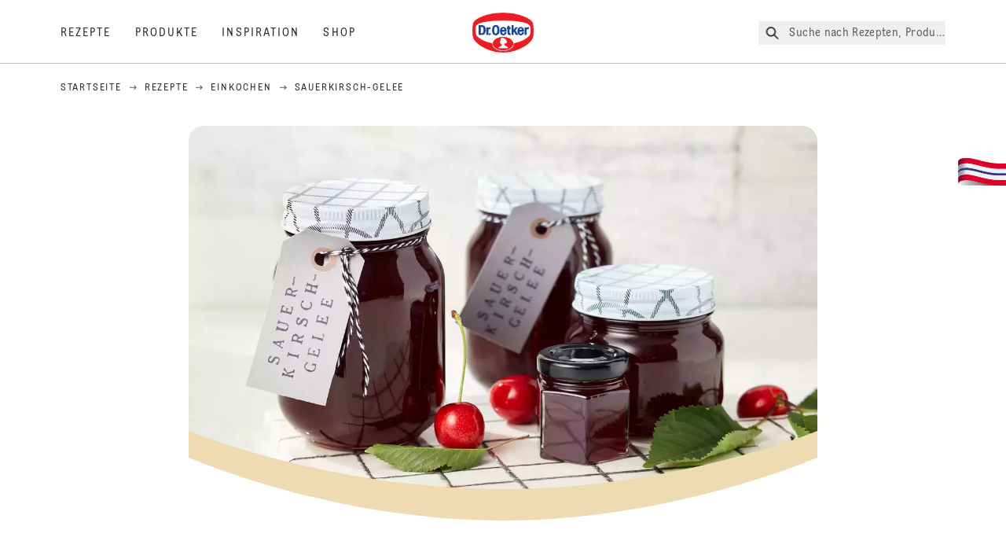

--- FILE ---
content_type: application/javascript; charset=utf-8
request_url: https://cdn.happycart.io/happycart.js
body_size: 91123
content:
(function () {(function(gn){typeof define=="function"&&define.amd?define(gn):gn()})((function(){"use strict";const gn='*,:before,:after{--tw-border-spacing-x: 0;--tw-border-spacing-y: 0;--tw-translate-x: 0;--tw-translate-y: 0;--tw-rotate: 0;--tw-skew-x: 0;--tw-skew-y: 0;--tw-scale-x: 1;--tw-scale-y: 1;--tw-pan-x: ;--tw-pan-y: ;--tw-pinch-zoom: ;--tw-scroll-snap-strictness: proximity;--tw-gradient-from-position: ;--tw-gradient-via-position: ;--tw-gradient-to-position: ;--tw-ordinal: ;--tw-slashed-zero: ;--tw-numeric-figure: ;--tw-numeric-spacing: ;--tw-numeric-fraction: ;--tw-ring-inset: ;--tw-ring-offset-width: 0px;--tw-ring-offset-color: #fff;--tw-ring-color: rgb(59 130 246 / .5);--tw-ring-offset-shadow: 0 0 #0000;--tw-ring-shadow: 0 0 #0000;--tw-shadow: 0 0 #0000;--tw-shadow-colored: 0 0 #0000;--tw-blur: ;--tw-brightness: ;--tw-contrast: ;--tw-grayscale: ;--tw-hue-rotate: ;--tw-invert: ;--tw-saturate: ;--tw-sepia: ;--tw-drop-shadow: ;--tw-backdrop-blur: ;--tw-backdrop-brightness: ;--tw-backdrop-contrast: ;--tw-backdrop-grayscale: ;--tw-backdrop-hue-rotate: ;--tw-backdrop-invert: ;--tw-backdrop-opacity: ;--tw-backdrop-saturate: ;--tw-backdrop-sepia: ;--tw-contain-size: ;--tw-contain-layout: ;--tw-contain-paint: ;--tw-contain-style: }::backdrop{--tw-border-spacing-x: 0;--tw-border-spacing-y: 0;--tw-translate-x: 0;--tw-translate-y: 0;--tw-rotate: 0;--tw-skew-x: 0;--tw-skew-y: 0;--tw-scale-x: 1;--tw-scale-y: 1;--tw-pan-x: ;--tw-pan-y: ;--tw-pinch-zoom: ;--tw-scroll-snap-strictness: proximity;--tw-gradient-from-position: ;--tw-gradient-via-position: ;--tw-gradient-to-position: ;--tw-ordinal: ;--tw-slashed-zero: ;--tw-numeric-figure: ;--tw-numeric-spacing: ;--tw-numeric-fraction: ;--tw-ring-inset: ;--tw-ring-offset-width: 0px;--tw-ring-offset-color: #fff;--tw-ring-color: rgb(59 130 246 / .5);--tw-ring-offset-shadow: 0 0 #0000;--tw-ring-shadow: 0 0 #0000;--tw-shadow: 0 0 #0000;--tw-shadow-colored: 0 0 #0000;--tw-blur: ;--tw-brightness: ;--tw-contrast: ;--tw-grayscale: ;--tw-hue-rotate: ;--tw-invert: ;--tw-saturate: ;--tw-sepia: ;--tw-drop-shadow: ;--tw-backdrop-blur: ;--tw-backdrop-brightness: ;--tw-backdrop-contrast: ;--tw-backdrop-grayscale: ;--tw-backdrop-hue-rotate: ;--tw-backdrop-invert: ;--tw-backdrop-opacity: ;--tw-backdrop-saturate: ;--tw-backdrop-sepia: ;--tw-contain-size: ;--tw-contain-layout: ;--tw-contain-paint: ;--tw-contain-style: }*,:before,:after{box-sizing:border-box;border-width:0;border-style:solid;border-color:#e5e7eb}:before,:after{--tw-content: ""}html,:host{line-height:1.5;-webkit-text-size-adjust:100%;-moz-tab-size:4;-o-tab-size:4;tab-size:4;font-family:Banana-Grotesk,sans-serif;font-feature-settings:normal;font-variation-settings:normal;-webkit-tap-highlight-color:transparent}body{margin:0;line-height:inherit}hr{height:0;color:inherit;border-top-width:1px}abbr:where([title]){-webkit-text-decoration:underline dotted;text-decoration:underline dotted}h1,h2,h3,h4,h5,h6{font-size:inherit;font-weight:inherit}a{color:inherit;text-decoration:inherit}b,strong{font-weight:bolder}code,kbd,samp,pre{font-family:monospace;font-feature-settings:normal;font-variation-settings:normal;font-size:1em}small{font-size:80%}sub,sup{font-size:75%;line-height:0;position:relative;vertical-align:baseline}sub{bottom:-.25em}sup{top:-.5em}table{text-indent:0;border-color:inherit;border-collapse:collapse}button,input,optgroup,select,textarea{font-family:inherit;font-feature-settings:inherit;font-variation-settings:inherit;font-size:100%;font-weight:inherit;line-height:inherit;letter-spacing:inherit;color:inherit;margin:0;padding:0}button,select{text-transform:none}button,input:where([type=button]),input:where([type=reset]),input:where([type=submit]){-webkit-appearance:button;background-color:transparent;background-image:none}:-moz-focusring{outline:auto}:-moz-ui-invalid{box-shadow:none}progress{vertical-align:baseline}::-webkit-inner-spin-button,::-webkit-outer-spin-button{height:auto}[type=search]{-webkit-appearance:textfield;outline-offset:-2px}::-webkit-search-decoration{-webkit-appearance:none}::-webkit-file-upload-button{-webkit-appearance:button;font:inherit}summary{display:list-item}blockquote,dl,dd,h1,h2,h3,h4,h5,h6,hr,figure,p,pre{margin:0}fieldset{margin:0;padding:0}legend{padding:0}ol,ul,menu{list-style:none;margin:0;padding:0}dialog{padding:0}textarea{resize:vertical}input::-moz-placeholder,textarea::-moz-placeholder{opacity:1;color:#9ca3af}input::placeholder,textarea::placeholder{opacity:1;color:#9ca3af}button,[role=button]{cursor:pointer}:disabled{cursor:default}img,svg,video,canvas,audio,iframe,embed,object{display:block;vertical-align:middle}img,video{max-width:100%;height:auto}[hidden]:where(:not([hidden=until-found])){display:none}.pointer-events-none{pointer-events:none}.pointer-events-auto{pointer-events:auto}.\\!visible{visibility:visible!important}.visible{visibility:visible}.fixed{position:fixed}.absolute{position:absolute}.relative{position:relative}.sticky{position:sticky}.inset-0{inset:0}.inset-x-8{left:8px;right:8px}.inset-y-0{top:0;bottom:0}.-left-24{left:-24px}.-right-10{right:-10px}.-right-36{right:-36px}.-right-4{right:-4px}.-right-48{right:-48px}.-right-5{right:-5px}.-top-10{top:-10px}.-top-24{top:-24px}.-top-30{top:-30px}.-top-4{top:-4px}.-top-5{top:-5px}.bottom-0{bottom:0}.bottom-24{bottom:24px}.bottom-8{bottom:8px}.left-0{left:0}.left-1\\/2{left:50%}.left-16{left:16px}.left-4{left:4px}.left-8{left:8px}.left-\\[calc\\(50\\%-\\(var\\(--hc-cart-button-offset\\)\\/2\\)\\)\\]{left:calc(50% - (var(--hc-cart-button-offset) / 2))}.left-\\[calc\\(50\\%-24px-\\(var\\(--hc-cart-button-offset\\)_\\/_2\\)\\)\\]{left:calc(50% - 24px - (var(--hc-cart-button-offset) / 2))}.right-0{right:0}.right-1\\/2{right:50%}.right-16{right:16px}.right-24{right:24px}.right-8{right:8px}.right-auto{right:auto}.top-0{top:0}.top-1\\/2{top:50%}.top-16{top:16px}.top-36{top:36px}.top-4{top:4px}.top-8{top:8px}.top-full{top:100%}.-z-1{z-index:-1}.z-0{z-index:0}.z-10{z-index:10}.z-100{z-index:100}.z-50{z-index:50}.z-its-over-9000{z-index:var(--z-index-hc, 99999)}.m-auto{margin:auto}.-mx-16{margin-left:-16px;margin-right:-16px}.-mx-4{margin-left:-4px;margin-right:-4px}.mx-16{margin-left:16px;margin-right:16px}.mx-6{margin-left:6px;margin-right:6px}.mx-auto{margin-left:auto;margin-right:auto}.my-40{margin-top:40px;margin-bottom:40px}.my-6{margin-top:6px;margin-bottom:6px}.my-64{margin-top:64px;margin-bottom:64px}.-mt-16{margin-top:-16px}.-mt-\\[12px\\]{margin-top:-12px}.mb-0{margin-bottom:0}.mb-1{margin-bottom:1px}.mb-12{margin-bottom:12px}.mb-16{margin-bottom:16px}.mb-24{margin-bottom:24px}.mb-30{margin-bottom:30px}.mb-32{margin-bottom:32px}.mb-40{margin-bottom:40px}.mb-42{margin-bottom:42px}.mb-48{margin-bottom:48px}.mb-8{margin-bottom:8px}.ml-12{margin-left:12px}.ml-16{margin-left:16px}.ml-2{margin-left:2px}.ml-4{margin-left:4px}.ml-8{margin-left:8px}.ml-auto{margin-left:auto}.mr-0{margin-right:0}.mr-12{margin-right:12px}.mr-16{margin-right:16px}.mr-4{margin-right:4px}.mr-8{margin-right:8px}.mr-auto{margin-right:auto}.mt-1{margin-top:1px}.mt-12{margin-top:12px}.mt-24{margin-top:24px}.mt-3{margin-top:3px}.mt-32{margin-top:32px}.mt-4{margin-top:4px}.mt-48{margin-top:48px}.mt-52{margin-top:52px}.mt-6{margin-top:6px}.mt-8{margin-top:8px}.mt-auto{margin-top:auto}.line-clamp-1{overflow:hidden;display:-webkit-box;-webkit-box-orient:vertical;-webkit-line-clamp:1}.line-clamp-2{overflow:hidden;display:-webkit-box;-webkit-box-orient:vertical;-webkit-line-clamp:2}.block{display:block}.inline-block{display:inline-block}.inline{display:inline}.flex{display:flex}.inline-flex{display:inline-flex}.table{display:table}.\\!hidden{display:none!important}.hidden{display:none}.aspect-\\[147\\/159\\]{aspect-ratio:147/159}.aspect-\\[155\\/130\\]{aspect-ratio:155/130}.aspect-square{aspect-ratio:1 / 1}.size-10{width:10px;height:10px}.size-32{width:32px;height:32px}.size-40{width:40px;height:40px}.size-56{width:56px;height:56px}.h-0{height:0}.h-100{height:100px}.h-120{height:120px}.h-13{height:13px}.h-14{height:14px}.h-16{height:16px}.h-160{height:160px}.h-19{height:19px}.h-20{height:20px}.h-23{height:23px}.h-24{height:24px}.h-26{height:26px}.h-32{height:32px}.h-4{height:4px}.h-40{height:40px}.h-48{height:48px}.h-56{height:56px}.h-60{height:60px}.h-64{height:64px}.h-8{height:8px}.h-80{height:80px}.h-9{height:9px}.h-\\[100px\\]{height:100px}.h-\\[130px\\]{height:130px}.h-\\[159px\\]{height:159px}.h-\\[233px\\]{height:233px}.h-\\[240px\\]{height:240px}.h-\\[273px\\]{height:273px}.h-full{height:100%}.max-h-\\[460px\\]{max-height:460px}.max-h-\\[60vh\\]{max-height:60vh}.max-h-\\[calc\\(100svh-2em-8px\\)\\]{max-height:calc(100svh - 2em - 8px)}.min-h-48{min-height:48px}.min-h-68{min-height:68px}.min-h-\\[312px\\]{min-height:312px}.w-1{width:1px}.w-100{width:100px}.w-116{width:116px}.w-13{width:13px}.w-16{width:16px}.w-160{width:160px}.w-20{width:20px}.w-24{width:24px}.w-26{width:26px}.w-32{width:32px}.w-4{width:4px}.w-40{width:40px}.w-44{width:44px}.w-48{width:48px}.w-56{width:56px}.w-64{width:64px}.w-68{width:68px}.w-8{width:8px}.w-80{width:80px}.w-\\[163px\\]{width:163px}.w-\\[171px\\]{width:171px}.w-auto{width:auto}.w-full{width:100%}.min-w-100{min-width:100px}.min-w-16{min-width:16px}.min-w-18{min-width:18px}.min-w-34{min-width:34px}.min-w-48{min-width:48px}.min-w-full{min-width:100%}.max-w-\\[172px\\]{max-width:172px}.max-w-\\[200px\\]{max-width:200px}.max-w-\\[220px\\]{max-width:220px}.max-w-\\[233px\\]{max-width:233px}.max-w-\\[256px\\]{max-width:256px}.max-w-\\[260px\\]{max-width:260px}.max-w-\\[280px\\]{max-width:280px}.max-w-\\[310px\\]{max-width:310px}.max-w-\\[390px\\]{max-width:390px}.max-w-\\[400px\\]{max-width:400px}.max-w-\\[500px\\]{max-width:500px}.max-w-\\[65\\%\\]{max-width:65%}.max-w-\\[6rem\\]{max-width:6rem}.max-w-\\[80vw\\]{max-width:80vw}.max-w-none{max-width:none}.flex-1{flex:1 1 0%}.flex-shrink-0,.shrink-0{flex-shrink:0}.flex-grow{flex-grow:1}.flex-grow-0{flex-grow:0}.basis-0{flex-basis:0}.origin-center{transform-origin:center}.-translate-x-1\\/2{--tw-translate-x: -50%;transform:translate(var(--tw-translate-x),var(--tw-translate-y)) rotate(var(--tw-rotate)) skew(var(--tw-skew-x)) skewY(var(--tw-skew-y)) scaleX(var(--tw-scale-x)) scaleY(var(--tw-scale-y))}.-translate-y-1\\/2{--tw-translate-y: -50%;transform:translate(var(--tw-translate-x),var(--tw-translate-y)) rotate(var(--tw-rotate)) skew(var(--tw-skew-x)) skewY(var(--tw-skew-y)) scaleX(var(--tw-scale-x)) scaleY(var(--tw-scale-y))}.translate-x-0{--tw-translate-x: 0;transform:translate(var(--tw-translate-x),var(--tw-translate-y)) rotate(var(--tw-rotate)) skew(var(--tw-skew-x)) skewY(var(--tw-skew-y)) scaleX(var(--tw-scale-x)) scaleY(var(--tw-scale-y))}.translate-x-1\\/2{--tw-translate-x: 50%;transform:translate(var(--tw-translate-x),var(--tw-translate-y)) rotate(var(--tw-rotate)) skew(var(--tw-skew-x)) skewY(var(--tw-skew-y)) scaleX(var(--tw-scale-x)) scaleY(var(--tw-scale-y))}.translate-x-24{--tw-translate-x: 24px;transform:translate(var(--tw-translate-x),var(--tw-translate-y)) rotate(var(--tw-rotate)) skew(var(--tw-skew-x)) skewY(var(--tw-skew-y)) scaleX(var(--tw-scale-x)) scaleY(var(--tw-scale-y))}.translate-x-48{--tw-translate-x: 48px;transform:translate(var(--tw-translate-x),var(--tw-translate-y)) rotate(var(--tw-rotate)) skew(var(--tw-skew-x)) skewY(var(--tw-skew-y)) scaleX(var(--tw-scale-x)) scaleY(var(--tw-scale-y))}.translate-y-0{--tw-translate-y: 0;transform:translate(var(--tw-translate-x),var(--tw-translate-y)) rotate(var(--tw-rotate)) skew(var(--tw-skew-x)) skewY(var(--tw-skew-y)) scaleX(var(--tw-scale-x)) scaleY(var(--tw-scale-y))}.translate-y-8{--tw-translate-y: 8px;transform:translate(var(--tw-translate-x),var(--tw-translate-y)) rotate(var(--tw-rotate)) skew(var(--tw-skew-x)) skewY(var(--tw-skew-y)) scaleX(var(--tw-scale-x)) scaleY(var(--tw-scale-y))}.-rotate-90{--tw-rotate: -90deg;transform:translate(var(--tw-translate-x),var(--tw-translate-y)) rotate(var(--tw-rotate)) skew(var(--tw-skew-x)) skewY(var(--tw-skew-y)) scaleX(var(--tw-scale-x)) scaleY(var(--tw-scale-y))}.rotate-180{--tw-rotate: 180deg;transform:translate(var(--tw-translate-x),var(--tw-translate-y)) rotate(var(--tw-rotate)) skew(var(--tw-skew-x)) skewY(var(--tw-skew-y)) scaleX(var(--tw-scale-x)) scaleY(var(--tw-scale-y))}.rotate-90{--tw-rotate: 90deg;transform:translate(var(--tw-translate-x),var(--tw-translate-y)) rotate(var(--tw-rotate)) skew(var(--tw-skew-x)) skewY(var(--tw-skew-y)) scaleX(var(--tw-scale-x)) scaleY(var(--tw-scale-y))}.transform{transform:translate(var(--tw-translate-x),var(--tw-translate-y)) rotate(var(--tw-rotate)) skew(var(--tw-skew-x)) skewY(var(--tw-skew-y)) scaleX(var(--tw-scale-x)) scaleY(var(--tw-scale-y))}@keyframes bounce-up{0%{transform:translateY(0);animation-timing-function:cubic-bezier(0,0,.2,1)}50%{transform:translateY(-40%);animation-timing-function:cubic-bezier(.8,0,1,1)}85%{transform:translateY(40%);animation-timing-function:cubic-bezier(.8,0,1,1)}to{transform:translateY(0);animation-timing-function:cubic-bezier(0,0,.2,1)}}.animate-bounce-up{animation:bounce-up .8s infinite}@keyframes fade-out{0%{opacity:1}to{opacity:0}}.animate-fade-out{animation:fade-out .3s forwards}@keyframes slide-down{0%{transform:translateY(0)}to{transform:translateY(100%)}}.animate-slide-down{animation:slide-down .3s forwards}.cursor-not-allowed{cursor:not-allowed}.cursor-pointer{cursor:pointer}.touch-manipulation{touch-action:manipulation}.select-none{-webkit-user-select:none;-moz-user-select:none;user-select:none}.resize{resize:both}.snap-x{scroll-snap-type:x var(--tw-scroll-snap-strictness)}.snap-mandatory{--tw-scroll-snap-strictness: mandatory}.snap-start{scroll-snap-align:start}.flex-row{flex-direction:row}.flex-row-reverse{flex-direction:row-reverse}.flex-col{flex-direction:column}.flex-col-reverse{flex-direction:column-reverse}.flex-wrap{flex-wrap:wrap}.items-start{align-items:flex-start}.items-end{align-items:flex-end}.items-center{align-items:center}.items-stretch{align-items:stretch}.justify-end{justify-content:flex-end}.justify-center{justify-content:center}.justify-between{justify-content:space-between}.gap-10{gap:10px}.gap-12{gap:12px}.gap-16{gap:16px}.gap-2{gap:2px}.gap-24{gap:24px}.gap-28{gap:28px}.gap-3{gap:3px}.gap-32{gap:32px}.gap-4{gap:4px}.gap-5{gap:5px}.gap-8{gap:8px}.gap-x-12{-moz-column-gap:12px;column-gap:12px}.gap-x-2{-moz-column-gap:2px;column-gap:2px}.gap-x-4{-moz-column-gap:4px;column-gap:4px}.gap-x-5{-moz-column-gap:5px;column-gap:5px}.gap-x-6{-moz-column-gap:6px;column-gap:6px}.gap-x-8{-moz-column-gap:8px;column-gap:8px}.gap-y-10{row-gap:10px}.gap-y-12{row-gap:12px}.gap-y-16{row-gap:16px}.gap-y-18{row-gap:18px}.gap-y-24{row-gap:24px}.gap-y-4{row-gap:4px}.gap-y-6{row-gap:6px}.gap-y-8{row-gap:8px}.divide-y>:not([hidden])~:not([hidden]){--tw-divide-y-reverse: 0;border-top-width:calc(1px * calc(1 - var(--tw-divide-y-reverse)));border-bottom-width:calc(1px * var(--tw-divide-y-reverse))}.divide-gray-200>:not([hidden])~:not([hidden]){--tw-divide-opacity: 1;border-color:rgb(229 231 235 / var(--tw-divide-opacity, 1))}.divide-gray-300>:not([hidden])~:not([hidden]){--tw-divide-opacity: 1;border-color:rgb(209 213 219 / var(--tw-divide-opacity, 1))}.self-center{align-self:center}.overflow-auto{overflow:auto}.overflow-hidden{overflow:hidden}.overflow-x-auto{overflow-x:auto}.overflow-y-auto{overflow-y:auto}.overflow-x-hidden{overflow-x:hidden}.overscroll-y-contain{overscroll-behavior-y:contain}.scroll-smooth{scroll-behavior:smooth}.truncate{overflow:hidden;text-overflow:ellipsis;white-space:nowrap}.whitespace-nowrap{white-space:nowrap}.text-balance{text-wrap:balance}.rounded-100{border-radius:100px}.rounded-12{border-radius:12px}.rounded-16{border-radius:16px}.rounded-2{border-radius:2px}.rounded-20{border-radius:20px}.rounded-24{border-radius:24px}.rounded-3{border-radius:3px}.rounded-4{border-radius:4px}.rounded-8{border-radius:8px}.rounded-full{border-radius:9999px}.rounded-b-16{border-bottom-right-radius:16px;border-bottom-left-radius:16px}.rounded-t-16{border-top-left-radius:16px;border-top-right-radius:16px}.rounded-tl-16{border-top-left-radius:16px}.rounded-tr-16{border-top-right-radius:16px}.border{border-width:1px}.border-2{border-width:2px}.border-\\[1\\.5px\\]{border-width:1.5px}.border-t{border-top-width:1px}.border-dashed{border-style:dashed}.border-\\[\\#f9f7f5\\]{--tw-border-opacity: 1;border-color:rgb(249 247 245 / var(--tw-border-opacity, 1))}.border-black-alpha-100{border-color:#2125291a}.border-black\\/5{border-color:#0000000d}.border-buttermilk-100{--tw-border-opacity: 1;border-color:rgb(249 247 245 / var(--tw-border-opacity, 1))}.border-gray-200{--tw-border-opacity: 1;border-color:rgb(229 231 235 / var(--tw-border-opacity, 1))}.border-hc{border-color:var(--color-hc-primary, rgb(22 116 70))}.border-neutral-200{--tw-border-opacity: 1;border-color:rgb(232 235 238 / var(--tw-border-opacity, 1))}.border-neutral-300{--tw-border-opacity: 1;border-color:rgb(148 154 159 / var(--tw-border-opacity, 1))}.border-status-error{--tw-border-opacity: 1;border-color:rgb(172 33 33 / var(--tw-border-opacity, 1))}.border-transparent{border-color:transparent}.bg-\\[\\#0E5A36\\]{--tw-bg-opacity: 1;background-color:rgb(14 90 54 / var(--tw-bg-opacity, 1))}.bg-\\[\\#D9D9D9\\]{--tw-bg-opacity: 1;background-color:rgb(217 217 217 / var(--tw-bg-opacity, 1))}.bg-\\[\\#F3F0EC\\]{--tw-bg-opacity: 1;background-color:rgb(243 240 236 / var(--tw-bg-opacity, 1))}.bg-\\[\\#e8e6e3\\]{--tw-bg-opacity: 1;background-color:rgb(232 230 227 / var(--tw-bg-opacity, 1))}.bg-black{--tw-bg-opacity: 1;background-color:rgb(0 0 0 / var(--tw-bg-opacity, 1))}.bg-black-alpha-400{background-color:#21252999}.bg-black\\/80{background-color:#000c}.bg-buttermilk-100{--tw-bg-opacity: 1;background-color:rgb(249 247 245 / var(--tw-bg-opacity, 1))}.bg-error-500{--tw-bg-opacity: 1;background-color:rgb(172 33 33 / var(--tw-bg-opacity, 1))}.bg-gray-100{--tw-bg-opacity: 1;background-color:rgb(243 244 246 / var(--tw-bg-opacity, 1))}.bg-gray-50{--tw-bg-opacity: 1;background-color:rgb(249 250 251 / var(--tw-bg-opacity, 1))}.bg-green-50{--tw-bg-opacity: 1;background-color:rgb(240 253 244 / var(--tw-bg-opacity, 1))}.bg-hc{background-color:var(--color-hc-primary, rgb(22 116 70))}.bg-hc-text{background-color:var(--color-hc-text, rgb(255 255 255))}.bg-kiwi-dark{--tw-bg-opacity: 1;background-color:rgb(79 165 113 / var(--tw-bg-opacity, 1))}.bg-merchant{--tw-bg-opacity: 1;background-color:rgb(var(--color-hc-merchant-primary) / var(--tw-bg-opacity, 1))}.bg-neutral-100{--tw-bg-opacity: 1;background-color:rgb(249 250 252 / var(--tw-bg-opacity, 1))}.bg-neutral-400{--tw-bg-opacity: 1;background-color:rgb(52 58 64 / var(--tw-bg-opacity, 1))}.bg-primary{--tw-bg-opacity: 1;background-color:rgb(14 90 54 / var(--tw-bg-opacity, 1))}.bg-primary-600{--tw-bg-opacity: 1;background-color:rgb(22 116 70 / var(--tw-bg-opacity, 1))}.bg-primary-light{--tw-bg-opacity: 1;background-color:rgb(62 123 94 / var(--tw-bg-opacity, 1))}.bg-red-50{--tw-bg-opacity: 1;background-color:rgb(254 242 242 / var(--tw-bg-opacity, 1))}.bg-spinach{--tw-bg-opacity: 1;background-color:rgb(0 35 18 / var(--tw-bg-opacity, 1))}.bg-spinach-300{--tw-bg-opacity: 1;background-color:rgb(22 116 70 / var(--tw-bg-opacity, 1))}.bg-surface{--tw-bg-opacity: 1;background-color:rgb(249 247 245 / var(--tw-bg-opacity, 1))}.bg-surface-dark{--tw-bg-opacity: 1;background-color:rgb(243 240 236 / var(--tw-bg-opacity, 1))}.bg-surface-lighter{--tw-bg-opacity: 1;background-color:rgb(255 255 255 / var(--tw-bg-opacity, 1))}.bg-transparent{background-color:transparent}.bg-white{--tw-bg-opacity: 1;background-color:rgb(255 255 255 / var(--tw-bg-opacity, 1))}.bg-white-alpha-400{background-color:#fff9}.bg-yolk{--tw-bg-opacity: 1;background-color:rgb(255 192 97 / var(--tw-bg-opacity, 1))}.bg-gradient-to-r{background-image:linear-gradient(to right,var(--tw-gradient-stops))}.from-transparent{--tw-gradient-from: transparent var(--tw-gradient-from-position);--tw-gradient-to: rgb(0 0 0 / 0) var(--tw-gradient-to-position);--tw-gradient-stops: var(--tw-gradient-from), var(--tw-gradient-to)}.to-white{--tw-gradient-to: #FFFFFF var(--tw-gradient-to-position)}.object-contain{-o-object-fit:contain;object-fit:contain}.object-cover{-o-object-fit:cover;object-fit:cover}.object-center{-o-object-position:center;object-position:center}.p-12{padding:12px}.p-14{padding:14px}.p-16{padding:16px}.p-24{padding:24px}.p-4{padding:4px}.p-40{padding:40px}.p-6{padding:6px}.p-8{padding:8px}.px-100{padding-left:100px;padding-right:100px}.px-12{padding-left:12px;padding-right:12px}.px-16{padding-left:16px;padding-right:16px}.px-24{padding-left:24px;padding-right:24px}.px-3{padding-left:3px;padding-right:3px}.px-32{padding-left:32px;padding-right:32px}.px-4{padding-left:4px;padding-right:4px}.px-40{padding-left:40px;padding-right:40px}.px-6{padding-left:6px;padding-right:6px}.px-7{padding-left:7px;padding-right:7px}.px-8{padding-left:8px;padding-right:8px}.px-\\[5px\\]{padding-left:5px;padding-right:5px}.py-10{padding-top:10px;padding-bottom:10px}.py-11{padding-top:11px;padding-bottom:11px}.py-12{padding-top:12px;padding-bottom:12px}.py-14{padding-top:14px;padding-bottom:14px}.py-16{padding-top:16px;padding-bottom:16px}.py-2{padding-top:2px;padding-bottom:2px}.py-22{padding-top:22px;padding-bottom:22px}.py-24{padding-top:24px;padding-bottom:24px}.py-25{padding-top:25px;padding-bottom:25px}.py-28{padding-top:28px;padding-bottom:28px}.py-3{padding-top:3px;padding-bottom:3px}.py-4{padding-top:4px;padding-bottom:4px}.py-5{padding-top:5px;padding-bottom:5px}.py-6{padding-top:6px;padding-bottom:6px}.py-7{padding-top:7px;padding-bottom:7px}.py-8{padding-top:8px;padding-bottom:8px}.py-9{padding-top:9px;padding-bottom:9px}.py-\\[0px\\]{padding-top:0;padding-bottom:0}.pb-12{padding-bottom:12px}.pb-16{padding-bottom:16px}.pb-2{padding-bottom:2px}.pb-24{padding-bottom:24px}.pb-3{padding-bottom:3px}.pb-32{padding-bottom:32px}.pb-40{padding-bottom:40px}.pl-16{padding-left:16px}.pl-7{padding-left:7px}.pl-8{padding-left:8px}.pr-16{padding-right:16px}.pr-8{padding-right:8px}.pt-16{padding-top:16px}.pt-18{padding-top:18px}.pt-2{padding-top:2px}.pt-22{padding-top:22px}.pt-24{padding-top:24px}.pt-32{padding-top:32px}.pt-40{padding-top:40px}.pt-56{padding-top:56px}.text-left{text-align:left}.text-center{text-align:center}.font-mono{font-family:monospace}.font-sans{font-family:Banana-Grotesk,sans-serif}.text-10{font-size:10px}.text-11{font-size:11px}.text-12\\/\\[120\\%\\]{font-size:12px;line-height:120%}.text-12\\/\\[130\\%\\]{font-size:12px;line-height:130%}.text-14{font-size:14px}.text-14\\/\\[120\\%\\]{font-size:14px;line-height:120%}.text-15{font-size:15px}.text-16{font-size:16px}.text-16\\/\\[120\\%\\]{font-size:16px;line-height:120%}.text-18{font-size:18px}.text-18\\/\\[120\\%\\]{font-size:18px;line-height:120%}.text-18\\/\\[130\\%\\]{font-size:18px;line-height:130%}.text-20\\/\\[120\\%\\]{font-size:20px;line-height:120%}.text-24{font-size:24px}.text-2xs{font-size:10px;line-height:120%}.text-3xl{font-size:24px;line-height:120%}.text-8{font-size:8px}.text-\\[11px\\]{font-size:11px}.text-\\[12px\\]{font-size:12px}.text-\\[14px\\]{font-size:14px}.text-\\[15px\\]{font-size:15px}.text-base{font-size:16px;line-height:120%}.text-lg{font-size:18px;line-height:120%}.text-sm{font-size:14px;line-height:120%}.text-xl{font-size:20px;line-height:120%}.text-xs{font-size:12px;line-height:120%}.font-bold{font-weight:700}.font-medium{font-weight:500}.font-normal{font-weight:400}.font-semibold{font-weight:600}.uppercase{text-transform:uppercase}.leading-10{line-height:10px}.leading-11{line-height:11px}.leading-\\[0\\]{line-height:0}.leading-\\[1\\.1\\]{line-height:1.1}.leading-\\[100\\%\\]{line-height:100%}.leading-\\[120\\%\\]{line-height:120%}.leading-\\[160\\%\\]{line-height:160%}.leading-\\[16px\\]{line-height:16px}.tracking-tight{letter-spacing:-.025em}.text-\\[\\#121313\\]{--tw-text-opacity: 1;color:rgb(18 19 19 / var(--tw-text-opacity, 1))}.text-\\[\\#6F7173\\]{--tw-text-opacity: 1;color:rgb(111 113 115 / var(--tw-text-opacity, 1))}.text-black{--tw-text-opacity: 1;color:rgb(0 0 0 / var(--tw-text-opacity, 1))}.text-black-alpha-500{color:#212529cc}.text-buttermilk-100{--tw-text-opacity: 1;color:rgb(249 247 245 / var(--tw-text-opacity, 1))}.text-error-200{--tw-text-opacity: 1;color:rgb(239 170 170 / var(--tw-text-opacity, 1))}.text-error-400{--tw-text-opacity: 1;color:rgb(217 56 56 / var(--tw-text-opacity, 1))}.text-error-500{--tw-text-opacity: 1;color:rgb(172 33 33 / var(--tw-text-opacity, 1))}.text-gray-400{--tw-text-opacity: 1;color:rgb(156 163 175 / var(--tw-text-opacity, 1))}.text-gray-500{--tw-text-opacity: 1;color:rgb(107 114 128 / var(--tw-text-opacity, 1))}.text-gray-900{--tw-text-opacity: 1;color:rgb(17 24 39 / var(--tw-text-opacity, 1))}.text-green-700{--tw-text-opacity: 1;color:rgb(21 128 61 / var(--tw-text-opacity, 1))}.text-hc{color:var(--color-hc-primary, rgb(22 116 70))}.text-hc-text{color:var(--color-hc-text, rgb(255 255 255))}.text-kiwi-dark{--tw-text-opacity: 1;color:rgb(79 165 113 / var(--tw-text-opacity, 1))}.text-merchant{--tw-text-opacity: 1;color:rgb(var(--color-hc-merchant-primary) / var(--tw-text-opacity, 1))}.text-merchant-text{--tw-text-opacity: 1;color:rgb(var(--color-hc-merchant-text) / var(--tw-text-opacity, 1))}.text-neutral-300{--tw-text-opacity: 1;color:rgb(148 154 159 / var(--tw-text-opacity, 1))}.text-neutral-400{--tw-text-opacity: 1;color:rgb(52 58 64 / var(--tw-text-opacity, 1))}.text-primary-light{--tw-text-opacity: 1;color:rgb(62 123 94 / var(--tw-text-opacity, 1))}.text-secondary-orange{--tw-text-opacity: 1;color:rgb(236 93 42 / var(--tw-text-opacity, 1))}.text-spinach{--tw-text-opacity: 1;color:rgb(0 35 18 / var(--tw-text-opacity, 1))}.text-status-error{--tw-text-opacity: 1;color:rgb(172 33 33 / var(--tw-text-opacity, 1))}.text-text-primary{--tw-text-opacity: 1;color:rgb(18 19 19 / var(--tw-text-opacity, 1))}.text-text-secondary{--tw-text-opacity: 1;color:rgb(111 113 115 / var(--tw-text-opacity, 1))}.text-white{--tw-text-opacity: 1;color:rgb(255 255 255 / var(--tw-text-opacity, 1))}.text-yolk{--tw-text-opacity: 1;color:rgb(255 192 97 / var(--tw-text-opacity, 1))}.line-through{text-decoration-line:line-through}.antialiased{-webkit-font-smoothing:antialiased;-moz-osx-font-smoothing:grayscale}.opacity-0{opacity:0}.opacity-10{opacity:.1}.opacity-100{opacity:1}.opacity-20{opacity:.2}.opacity-25{opacity:.25}.opacity-30{opacity:.3}.opacity-60{opacity:.6}.mix-blend-multiply{mix-blend-mode:multiply}.shadow{--tw-shadow: 0 1px 3px 0 rgb(0 0 0 / .1), 0 1px 2px -1px rgb(0 0 0 / .1);--tw-shadow-colored: 0 1px 3px 0 var(--tw-shadow-color), 0 1px 2px -1px var(--tw-shadow-color);box-shadow:var(--tw-ring-offset-shadow, 0 0 #0000),var(--tw-ring-shadow, 0 0 #0000),var(--tw-shadow)}.shadow-100{--tw-shadow: 0px 1px 0px rgba(0, 0, 0, .05);--tw-shadow-colored: 0px 1px 0px var(--tw-shadow-color);box-shadow:var(--tw-ring-offset-shadow, 0 0 #0000),var(--tw-ring-shadow, 0 0 #0000),var(--tw-shadow)}.shadow-200{--tw-shadow: 0px 2px 1px rgba(0, 0, 0, .05), 0px 0px 1px rgba(0, 0, 0, .25);--tw-shadow-colored: 0px 2px 1px var(--tw-shadow-color), 0px 0px 1px var(--tw-shadow-color);box-shadow:var(--tw-ring-offset-shadow, 0 0 #0000),var(--tw-ring-shadow, 0 0 #0000),var(--tw-shadow)}.shadow-2xl{--tw-shadow: 0 25px 50px -12px rgb(0 0 0 / .25);--tw-shadow-colored: 0 25px 50px -12px var(--tw-shadow-color);box-shadow:var(--tw-ring-offset-shadow, 0 0 #0000),var(--tw-ring-shadow, 0 0 #0000),var(--tw-shadow)}.shadow-300{--tw-shadow: 0px 1px 1px rgba(0, 0, 0, .04), 0px 2px 6px rgba(0, 0, 0, .08);--tw-shadow-colored: 0px 1px 1px var(--tw-shadow-color), 0px 2px 6px var(--tw-shadow-color);box-shadow:var(--tw-ring-offset-shadow, 0 0 #0000),var(--tw-ring-shadow, 0 0 #0000),var(--tw-shadow)}.shadow-500{--tw-shadow: 0px 2px 24px rgba(0, 0, 0, .08);--tw-shadow-colored: 0px 2px 24px var(--tw-shadow-color);box-shadow:var(--tw-ring-offset-shadow, 0 0 #0000),var(--tw-ring-shadow, 0 0 #0000),var(--tw-shadow)}.shadow-border{--tw-shadow: inset 0 0 0 1px rgba(0,0,0,.1);--tw-shadow-colored: inset 0 0 0 1px var(--tw-shadow-color);box-shadow:var(--tw-ring-offset-shadow, 0 0 #0000),var(--tw-ring-shadow, 0 0 #0000),var(--tw-shadow)}.shadow-elevation-200{--tw-shadow: 0px 0px 1px 0px rgba(0, 0, 0, .25), 0px 2px 1px 0px rgba(0, 0, 0, .05);--tw-shadow-colored: 0px 0px 1px 0px var(--tw-shadow-color), 0px 2px 1px 0px var(--tw-shadow-color);box-shadow:var(--tw-ring-offset-shadow, 0 0 #0000),var(--tw-ring-shadow, 0 0 #0000),var(--tw-shadow)}.outline{outline-style:solid}.ring-1{--tw-ring-offset-shadow: var(--tw-ring-inset) 0 0 0 var(--tw-ring-offset-width) var(--tw-ring-offset-color);--tw-ring-shadow: var(--tw-ring-inset) 0 0 0 calc(1px + var(--tw-ring-offset-width)) var(--tw-ring-color);box-shadow:var(--tw-ring-offset-shadow),var(--tw-ring-shadow),var(--tw-shadow, 0 0 #0000)}.ring-inset{--tw-ring-inset: inset}.ring-black{--tw-ring-opacity: 1;--tw-ring-color: rgb(0 0 0 / var(--tw-ring-opacity, 1))}.ring-green-600{--tw-ring-opacity: 1;--tw-ring-color: rgb(22 163 74 / var(--tw-ring-opacity, 1))}.ring-opacity-5{--tw-ring-opacity: .05}.filter{filter:var(--tw-blur) var(--tw-brightness) var(--tw-contrast) var(--tw-grayscale) var(--tw-hue-rotate) var(--tw-invert) var(--tw-saturate) var(--tw-sepia) var(--tw-drop-shadow)}.transition{transition-property:color,background-color,border-color,text-decoration-color,fill,stroke,opacity,box-shadow,transform,filter,backdrop-filter;transition-duration:.15s}.transition-all{transition-property:all;transition-duration:.15s}.transition-colors{transition-property:color,background-color,border-color,text-decoration-color,fill,stroke;transition-duration:.15s}.transition-opacity{transition-property:opacity;transition-duration:.15s}.transition-transform{transition-property:transform;transition-duration:.15s}.duration-150{transition-duration:.15s}.duration-200{transition-duration:.2s}.duration-300{transition-duration:.3s}.animation-delay-200{animation-delay:.2s}.\\[scrollbar-width\\:none\\]{scrollbar-width:none}.backdrop\\:bg-black\\/25::backdrop{background-color:#00000040}.open\\:animate-fade-in[open]{animation:fade-in .3s forwards}@keyframes slide-up{0%{transform:translateY(100%)}to{transform:translateY(0)}}.open\\:animate-slide-up[open]{animation:slide-up .3s forwards}@keyframes fade-in{0%{opacity:0}to{opacity:1}}.open\\:backdrop\\:animate-fade-in[open]::backdrop{animation:fade-in .3s forwards}.focus-within\\:border-black:focus-within{--tw-border-opacity: 1;border-color:rgb(0 0 0 / var(--tw-border-opacity, 1))}.focus-within\\:border-status-error:focus-within{--tw-border-opacity: 1;border-color:rgb(172 33 33 / var(--tw-border-opacity, 1))}.hover\\:border-neutral-300:hover{--tw-border-opacity: 1;border-color:rgb(148 154 159 / var(--tw-border-opacity, 1))}.hover\\:border-neutral-400:hover{--tw-border-opacity: 1;border-color:rgb(52 58 64 / var(--tw-border-opacity, 1))}.hover\\:bg-gray-200:hover{--tw-bg-opacity: 1;background-color:rgb(229 231 235 / var(--tw-bg-opacity, 1))}.hover\\:bg-hc-hover:hover{background-color:var(--color-hc-hover, rgb(9 70 41))}.hover\\:bg-merchant:hover{--tw-bg-opacity: 1;background-color:rgb(var(--color-hc-merchant-primary) / var(--tw-bg-opacity, 1))}.hover\\:bg-neutral-100:hover{--tw-bg-opacity: 1;background-color:rgb(249 250 252 / var(--tw-bg-opacity, 1))}.hover\\:bg-spinach-hover:hover{--tw-bg-opacity: 1;background-color:rgb(7 57 33 / var(--tw-bg-opacity, 1))}.hover\\:bg-white:hover{--tw-bg-opacity: 1;background-color:rgb(255 255 255 / var(--tw-bg-opacity, 1))}.hover\\:bg-yolk-hover:hover{--tw-bg-opacity: 1;background-color:rgb(244 179 80 / var(--tw-bg-opacity, 1))}.disabled\\:pointer-events-none:disabled{pointer-events:none}.disabled\\:bg-white-alpha-400:disabled{background-color:#fff9}.disabled\\:opacity-10:disabled{opacity:.1}.group:hover .group-hover\\:translate-x-2{--tw-translate-x: 2px;transform:translate(var(--tw-translate-x),var(--tw-translate-y)) rotate(var(--tw-rotate)) skew(var(--tw-skew-x)) skewY(var(--tw-skew-y)) scaleX(var(--tw-scale-x)) scaleY(var(--tw-scale-y))}.group:hover .group-hover\\:scale-\\[1\\.05\\]{--tw-scale-x: 1.05;--tw-scale-y: 1.05;transform:translate(var(--tw-translate-x),var(--tw-translate-y)) rotate(var(--tw-rotate)) skew(var(--tw-skew-x)) skewY(var(--tw-skew-y)) scaleX(var(--tw-scale-x)) scaleY(var(--tw-scale-y))}.group:hover .group-hover\\:border-\\[1\\.5px\\]{border-width:1.5px}.group:hover .group-hover\\:border-hc{border-color:var(--color-hc-primary, rgb(22 116 70))}.group:hover .group-hover\\:border-hc-hover{border-color:var(--color-hc-hover, rgb(9 70 41))}.group:hover .group-hover\\:text-hc-hover{color:var(--color-hc-hover, rgb(9 70 41))}.data-\\[state\\=closed\\]\\:pointer-events-none[data-state=closed]{pointer-events:none}.data-\\[state\\=closed\\]\\:invisible[data-state=closed]{visibility:hidden}.data-\\[disabled\\=true\\]\\:bg-neutral-100[data-disabled=true]{--tw-bg-opacity: 1;background-color:rgb(249 250 252 / var(--tw-bg-opacity, 1))}.data-\\[disabled\\=true\\]\\:text-black[data-disabled=true]{--tw-text-opacity: 1;color:rgb(0 0 0 / var(--tw-text-opacity, 1))}.data-\\[disabled\\=true\\]\\:text-neutral-200[data-disabled=true]{--tw-text-opacity: 1;color:rgb(232 235 238 / var(--tw-text-opacity, 1))}@supports (height:100svh){.supports-\\[height\\:100svh\\]\\:h-svh{height:100svh}}@media(min-width:640px){.sm\\:flex-row{flex-direction:row}.sm\\:justify-end{justify-content:flex-end}.sm\\:pl-0{padding-left:0}}@media(min-width:768px){.md\\:pointer-events-none{pointer-events:none}.md\\:pointer-events-auto{pointer-events:auto}.md\\:inset-x-0{left:0;right:0}.md\\:-mx-48{margin-left:-48px;margin-right:-48px}.md\\:mx-8{margin-left:8px;margin-right:8px}.md\\:mb-16{margin-bottom:16px}.md\\:mb-24{margin-bottom:24px}.md\\:mb-32{margin-bottom:32px}.md\\:mb-48{margin-bottom:48px}.md\\:mb-8{margin-bottom:8px}.md\\:ml-12{margin-left:12px}.md\\:mt-64{margin-top:64px}.md\\:block{display:block}.md\\:\\!flex{display:flex!important}.md\\:flex{display:flex}.md\\:inline-flex{display:inline-flex}.md\\:hidden{display:none}.md\\:max-h-cart-height{max-height:calc(100vh - 144px)}.md\\:max-w-\\[632px\\]{max-width:632px}.md\\:max-w-\\[633px\\]{max-width:633px}.md\\:max-w-fit{max-width:-moz-fit-content;max-width:fit-content}.md\\:flex-1{flex:1 1 0%}.md\\:translate-y-16{--tw-translate-y: 16px;transform:translate(var(--tw-translate-x),var(--tw-translate-y)) rotate(var(--tw-rotate)) skew(var(--tw-skew-x)) skewY(var(--tw-skew-y)) scaleX(var(--tw-scale-x)) scaleY(var(--tw-scale-y))}.md\\:flex-row{flex-direction:row}.md\\:flex-wrap{flex-wrap:wrap}.md\\:items-center{align-items:center}.md\\:justify-center{justify-content:center}.md\\:gap-x-0{-moz-column-gap:0;column-gap:0}.md\\:gap-y-0{row-gap:0}.md\\:rounded-8{border-radius:8px}.md\\:rounded-b-24{border-bottom-right-radius:24px;border-bottom-left-radius:24px}.md\\:bg-surface{--tw-bg-opacity: 1;background-color:rgb(249 247 245 / var(--tw-bg-opacity, 1))}.md\\:bg-transparent{background-color:transparent}.md\\:p-48{padding:48px}.md\\:px-0{padding-left:0;padding-right:0}.md\\:px-16{padding-left:16px;padding-right:16px}.md\\:px-28{padding-left:28px;padding-right:28px}.md\\:px-48{padding-left:48px;padding-right:48px}.md\\:px-8{padding-left:8px;padding-right:8px}.md\\:py-4{padding-top:4px;padding-bottom:4px}.md\\:pb-4{padding-bottom:4px}.md\\:pb-92{padding-bottom:92px}.md\\:text-5xl{font-size:32px;line-height:120%}.md\\:text-base{font-size:16px;line-height:120%}.md\\:text-lg{font-size:18px;line-height:120%}.md\\:font-semibold{font-weight:600}.md\\:opacity-0{opacity:0}.md\\:opacity-100{opacity:1}}@media(min-width:1024px){.lg\\:top-auto{top:auto}}.\\[\\&\\:\\:-webkit-scrollbar\\]\\:hidden::-webkit-scrollbar{display:none}.\\[\\&\\>\\*\\]\\:w-full>*{width:100%}.\\[\\&\\>\\*\\]\\:outline-none>*{outline:2px solid transparent;outline-offset:2px}',ks=(e,t)=>e===t,Se=Symbol("solid-proxy"),Ii=typeof Proxy=="function",ar=Symbol("solid-track"),mn={equals:ks};let Ai=Ri;const Te=1,wn=2,Ei={owned:null,cleanups:null,context:null,owner:null},sr={};var G=null;let lr=null,Ss=null,Y=null,we=null,Re=null,vn=0;function nt(e,t){const n=Y,r=G,i=e.length===0,o=t===void 0?r:t,a=i?Ei:{owned:null,cleanups:null,context:o?o.context:null,owner:o},s=i?e:()=>e(()=>ne(()=>zt(a)));G=a,Y=null;try{return Le(s,!0)}finally{Y=n,G=r}}function O(e,t){t=t?Object.assign({},mn,t):mn;const n={value:e,observers:null,observerSlots:null,comparator:t.equals||void 0},r=i=>(typeof i=="function"&&(i=i(n.value)),Ti(n,i));return[Mi.bind(n),r]}function Oi(e,t,n){const r=xn(e,t,!0,Te);ot(r)}function R(e,t,n){const r=xn(e,t,!1,Te);ot(r)}function N(e,t,n){Ai=Ts;const r=xn(e,t,!1,Te);(!n||!n.render)&&(r.user=!0),Re?Re.push(r):ot(r)}function de(e,t,n){n=n?Object.assign({},mn,n):mn;const r=xn(e,t,!0,0);return r.observers=null,r.observerSlots=null,r.comparator=n.equals||void 0,ot(r),Mi.bind(r)}function Is(e){return e&&typeof e=="object"&&"then"in e}function Ie(e,t,n){let r,i,o;typeof t=="function"?(r=e,i=t,o={}):(r=!0,i=e,o=t||{});let a=null,s=sr,l=!1,d="initialValue"in o,u=typeof r=="function"&&de(r);const f=new Set,[p,w]=(o.storage||O)(o.initialValue),[v,g]=O(void 0),[x,b]=O(void 0,{equals:!1}),[_,S]=O(d?"ready":"unresolved");function k(E,z,M,L){return a===E&&(a=null,L!==void 0&&(d=!0),(E===s||z===s)&&o.onHydrated&&queueMicrotask(()=>o.onHydrated(L,{value:z})),s=sr,y(z,M)),z}function y(E,z){Le(()=>{z===void 0&&w(()=>E),S(z!==void 0?"errored":d?"ready":"unresolved"),g(z);for(const M of f.keys())M.decrement();f.clear()},!1)}function $(){const E=Ps,z=p(),M=v();if(M!==void 0&&!a)throw M;return Y&&Y.user,z}function C(E=!0){if(E!==!1&&l)return;l=!1;const z=u?u():r;if(z==null||z===!1){k(a,ne(p));return}let M;const L=s!==sr?s:ne(()=>{try{return i(z,{value:p(),refetching:E})}catch(V){M=V}});if(M!==void 0){k(a,void 0,_n(M),z);return}else if(!Is(L))return k(a,L,void 0,z),L;return a=L,"v"in L?(L.s===1?k(a,L.v,void 0,z):k(a,void 0,_n(L.v),z),L):(l=!0,queueMicrotask(()=>l=!1),Le(()=>{S(d?"refreshing":"pending"),b()},!1),L.then(V=>k(L,V,void 0,z),V=>k(L,void 0,_n(V),z)))}Object.defineProperties($,{state:{get:()=>_()},error:{get:()=>v()},loading:{get(){const E=_();return E==="pending"||E==="refreshing"}},latest:{get(){if(!d)return $();const E=v();if(E&&!a)throw E;return p()}}});let I=G;return u?Oi(()=>(I=G,C(!1))):C(!1),[$,{refetch:E=>Pi(I,()=>C(E)),mutate:w}]}function cr(e){return Le(e,!1)}function ne(e){if(Y===null)return e();const t=Y;Y=null;try{return e()}finally{Y=t}}function dr(e,t,n){const r=Array.isArray(e);let i,o=n&&n.defer;return a=>{let s;if(r){s=Array(e.length);for(let d=0;d<e.length;d++)s[d]=e[d]()}else s=e();if(o)return o=!1,a;const l=ne(()=>t(s,i,a));return i=s,l}}function pe(e){N(()=>ne(e))}function ee(e){return G===null||(G.cleanups===null?G.cleanups=[e]:G.cleanups.push(e)),e}function ur(){return Y}function fr(){return G}function Pi(e,t){const n=G,r=Y;G=e,Y=null;try{return Le(t,!0)}catch(i){pr(i)}finally{G=n,Y=r}}function As(e){const t=Y,n=G;return Promise.resolve().then(()=>{Y=t,G=n;let r;return Le(e,!1),Y=G=null,r?r.done:void 0})}const[Es,Lm]=O(!1);function Os(){return[Es,As]}function rt(e,t){const n=Symbol("context");return{id:n,Provider:Rs(n),defaultValue:e}}function it(e){let t;return G&&G.context&&(t=G.context[e.id])!==void 0?t:e.defaultValue}function Li(e){const t=de(e),n=de(()=>hr(t()));return n.toArray=()=>{const r=n();return Array.isArray(r)?r:r!=null?[r]:[]},n}let Ps;function Mi(){if(this.sources&&this.state)if(this.state===Te)ot(this);else{const e=we;we=null,Le(()=>yn(this),!1),we=e}if(Y){const e=this.observers?this.observers.length:0;Y.sources?(Y.sources.push(this),Y.sourceSlots.push(e)):(Y.sources=[this],Y.sourceSlots=[e]),this.observers?(this.observers.push(Y),this.observerSlots.push(Y.sources.length-1)):(this.observers=[Y],this.observerSlots=[Y.sources.length-1])}return this.value}function Ti(e,t,n){let r=e.value;return(!e.comparator||!e.comparator(r,t))&&(e.value=t,e.observers&&e.observers.length&&Le(()=>{for(let i=0;i<e.observers.length;i+=1){const o=e.observers[i],a=lr&&lr.running;a&&lr.disposed.has(o),(a?!o.tState:!o.state)&&(o.pure?we.push(o):Re.push(o),o.observers&&zi(o)),a||(o.state=Te)}if(we.length>1e6)throw we=[],new Error},!1)),t}function ot(e){if(!e.fn)return;zt(e);const t=vn;Ls(e,e.value,t)}function Ls(e,t,n){let r;const i=G,o=Y;Y=G=e;try{r=e.fn(t)}catch(a){return e.pure&&(e.state=Te,e.owned&&e.owned.forEach(zt),e.owned=null),e.updatedAt=n+1,pr(a)}finally{Y=o,G=i}(!e.updatedAt||e.updatedAt<=n)&&(e.updatedAt!=null&&"observers"in e?Ti(e,r):e.value=r,e.updatedAt=n)}function xn(e,t,n,r=Te,i){const o={fn:e,state:r,updatedAt:null,owned:null,sources:null,sourceSlots:null,cleanups:null,value:t,owner:G,context:G?G.context:null,pure:n};return G===null||G!==Ei&&(G.owned?G.owned.push(o):G.owned=[o]),o}function bn(e){if(e.state===0)return;if(e.state===wn)return yn(e);if(e.suspense&&ne(e.suspense.inFallback))return e.suspense.effects.push(e);const t=[e];for(;(e=e.owner)&&(!e.updatedAt||e.updatedAt<vn);)e.state&&t.push(e);for(let n=t.length-1;n>=0;n--)if(e=t[n],e.state===Te)ot(e);else if(e.state===wn){const r=we;we=null,Le(()=>yn(e,t[0]),!1),we=r}}function Le(e,t){if(we)return e();let n=!1;t||(we=[]),Re?n=!0:Re=[],vn++;try{const r=e();return Ms(n),r}catch(r){n||(Re=null),we=null,pr(r)}}function Ms(e){if(we&&(Ri(we),we=null),e)return;const t=Re;Re=null,t.length&&Le(()=>Ai(t),!1)}function Ri(e){for(let t=0;t<e.length;t++)bn(e[t])}function Ts(e){let t,n=0;for(t=0;t<e.length;t++){const r=e[t];r.user?e[n++]=r:bn(r)}for(t=0;t<n;t++)bn(e[t])}function yn(e,t){e.state=0;for(let n=0;n<e.sources.length;n+=1){const r=e.sources[n];if(r.sources){const i=r.state;i===Te?r!==t&&(!r.updatedAt||r.updatedAt<vn)&&bn(r):i===wn&&yn(r,t)}}}function zi(e){for(let t=0;t<e.observers.length;t+=1){const n=e.observers[t];n.state||(n.state=wn,n.pure?we.push(n):Re.push(n),n.observers&&zi(n))}}function zt(e){let t;if(e.sources)for(;e.sources.length;){const n=e.sources.pop(),r=e.sourceSlots.pop(),i=n.observers;if(i&&i.length){const o=i.pop(),a=n.observerSlots.pop();r<i.length&&(o.sourceSlots[a]=r,i[r]=o,n.observerSlots[r]=a)}}if(e.tOwned){for(t=e.tOwned.length-1;t>=0;t--)zt(e.tOwned[t]);delete e.tOwned}if(e.owned){for(t=e.owned.length-1;t>=0;t--)zt(e.owned[t]);e.owned=null}if(e.cleanups){for(t=e.cleanups.length-1;t>=0;t--)e.cleanups[t]();e.cleanups=null}e.state=0}function _n(e){return e instanceof Error?e:new Error(typeof e=="string"?e:"Unknown error",{cause:e})}function pr(e,t=G){throw _n(e)}function hr(e){if(typeof e=="function"&&!e.length)return hr(e());if(Array.isArray(e)){const t=[];for(let n=0;n<e.length;n++){const r=hr(e[n]);Array.isArray(r)?t.push.apply(t,r):t.push(r)}return t}return e}function Rs(e,t){return function(r){let i;return R(()=>i=ne(()=>(G.context={...G.context,[e]:r.value},Li(()=>r.children))),void 0),i}}const zs=Symbol("fallback");function Di(e){for(let t=0;t<e.length;t++)e[t]()}function Ds(e,t,n={}){let r=[],i=[],o=[],a=0,s=t.length>1?[]:null;return ee(()=>Di(o)),()=>{let l=e()||[],d=l.length,u,f;return l[ar],ne(()=>{let w,v,g,x,b,_,S,k,y;if(d===0)a!==0&&(Di(o),o=[],r=[],i=[],a=0,s&&(s=[])),n.fallback&&(r=[zs],i[0]=nt($=>(o[0]=$,n.fallback())),a=1);else if(a===0){for(i=new Array(d),f=0;f<d;f++)r[f]=l[f],i[f]=nt(p);a=d}else{for(g=new Array(d),x=new Array(d),s&&(b=new Array(d)),_=0,S=Math.min(a,d);_<S&&r[_]===l[_];_++);for(S=a-1,k=d-1;S>=_&&k>=_&&r[S]===l[k];S--,k--)g[k]=i[S],x[k]=o[S],s&&(b[k]=s[S]);for(w=new Map,v=new Array(k+1),f=k;f>=_;f--)y=l[f],u=w.get(y),v[f]=u===void 0?-1:u,w.set(y,f);for(u=_;u<=S;u++)y=r[u],f=w.get(y),f!==void 0&&f!==-1?(g[f]=i[u],x[f]=o[u],s&&(b[f]=s[u]),f=v[f],w.set(y,f)):o[u]();for(f=_;f<d;f++)f in g?(i[f]=g[f],o[f]=x[f],s&&(s[f]=b[f],s[f](f))):i[f]=nt(p);i=i.slice(0,a=d),r=l.slice(0)}return i});function p(w){if(o[f]=w,s){const[v,g]=O(f);return s[f]=g,t(l[f],v)}return t(l[f])}}}function c(e,t){return ne(()=>e(t||{}))}function Cn(){return!0}const gr={get(e,t,n){return t===Se?n:e.get(t)},has(e,t){return t===Se?!0:e.has(t)},set:Cn,deleteProperty:Cn,getOwnPropertyDescriptor(e,t){return{configurable:!0,enumerable:!0,get(){return e.get(t)},set:Cn,deleteProperty:Cn}},ownKeys(e){return e.keys()}};function mr(e){return(e=typeof e=="function"?e():e)?e:{}}function Bs(){for(let e=0,t=this.length;e<t;++e){const n=this[e]();if(n!==void 0)return n}}function P(...e){let t=!1;for(let a=0;a<e.length;a++){const s=e[a];t=t||!!s&&Se in s,e[a]=typeof s=="function"?(t=!0,de(s)):s}if(Ii&&t)return new Proxy({get(a){for(let s=e.length-1;s>=0;s--){const l=mr(e[s])[a];if(l!==void 0)return l}},has(a){for(let s=e.length-1;s>=0;s--)if(a in mr(e[s]))return!0;return!1},keys(){const a=[];for(let s=0;s<e.length;s++)a.push(...Object.keys(mr(e[s])));return[...new Set(a)]}},gr);const n={},r=Object.create(null);for(let a=e.length-1;a>=0;a--){const s=e[a];if(!s)continue;const l=Object.getOwnPropertyNames(s);for(let d=l.length-1;d>=0;d--){const u=l[d];if(u==="__proto__"||u==="constructor")continue;const f=Object.getOwnPropertyDescriptor(s,u);if(!r[u])r[u]=f.get?{enumerable:!0,configurable:!0,get:Bs.bind(n[u]=[f.get.bind(s)])}:f.value!==void 0?f:void 0;else{const p=n[u];p&&(f.get?p.push(f.get.bind(s)):f.value!==void 0&&p.push(()=>f.value))}}}const i={},o=Object.keys(r);for(let a=o.length-1;a>=0;a--){const s=o[a],l=r[s];l&&l.get?Object.defineProperty(i,s,l):i[s]=l?l.value:void 0}return i}function D(e,...t){const n=t.length;if(Ii&&Se in e){const i=n>1?t.flat():t[0],o=t.map(a=>new Proxy({get(s){return a.includes(s)?e[s]:void 0},has(s){return a.includes(s)&&s in e},keys(){return a.filter(s=>s in e)}},gr));return o.push(new Proxy({get(a){return i.includes(a)?void 0:e[a]},has(a){return i.includes(a)?!1:a in e},keys(){return Object.keys(e).filter(a=>!i.includes(a))}},gr)),o}const r=[];for(let i=0;i<=n;i++)r[i]={};for(const i of Object.getOwnPropertyNames(e)){let o=n;for(let l=0;l<t.length;l++)if(t[l].includes(i)){o=l;break}const a=Object.getOwnPropertyDescriptor(e,i);!a.get&&!a.set&&a.enumerable&&a.writable&&a.configurable?r[o][i]=a.value:Object.defineProperty(r[o],i,a)}return r}let js=0;function Bi(){return`cl-${js++}`}const ji=e=>`Stale read from <${e}>.`;function Z(e){const t="fallback"in e&&{fallback:()=>e.fallback};return de(Ds(()=>e.each,e.children,t||void 0))}function A(e){const t=e.keyed,n=de(()=>e.when,void 0,void 0),r=t?n:de(n,void 0,{equals:(i,o)=>!i==!o});return de(()=>{const i=r();if(i){const o=e.children;return typeof o=="function"&&o.length>0?ne(()=>o(t?i:()=>{if(!ne(r))throw ji("Show");return n()})):o}return e.fallback},void 0,void 0)}function wr(e){const t=Li(()=>e.children),n=de(()=>{const r=t(),i=Array.isArray(r)?r:[r];let o=()=>{};for(let a=0;a<i.length;a++){const s=a,l=i[a],d=o,u=de(()=>d()?void 0:l.when,void 0,void 0),f=l.keyed?u:de(u,void 0,{equals:(p,w)=>!p==!w});o=()=>d()||(f()?[s,u,l]:void 0)}return o});return de(()=>{const r=n()();if(!r)return e.fallback;const[i,o,a]=r,s=a.children;return typeof s=="function"&&s.length>0?ne(()=>s(a.keyed?o():()=>{if(ne(n)()?.[0]!==i)throw ji("Match");return o()})):s},void 0,void 0)}function at(e){return e}const Vs=["allowfullscreen","async","alpha","autofocus","autoplay","checked","controls","default","disabled","formnovalidate","hidden","indeterminate","inert","ismap","loop","multiple","muted","nomodule","novalidate","open","playsinline","readonly","required","reversed","seamless","selected","adauctionheaders","browsingtopics","credentialless","defaultchecked","defaultmuted","defaultselected","defer","disablepictureinpicture","disableremoteplayback","preservespitch","shadowrootclonable","shadowrootcustomelementregistry","shadowrootdelegatesfocus","shadowrootserializable","sharedstoragewritable"],Ns=new Set(["className","value","readOnly","noValidate","formNoValidate","isMap","noModule","playsInline","adAuctionHeaders","allowFullscreen","browsingTopics","defaultChecked","defaultMuted","defaultSelected","disablePictureInPicture","disableRemotePlayback","preservesPitch","shadowRootClonable","shadowRootCustomElementRegistry","shadowRootDelegatesFocus","shadowRootSerializable","sharedStorageWritable",...Vs]),Hs=new Set(["innerHTML","textContent","innerText","children"]),Us=Object.assign(Object.create(null),{className:"class",htmlFor:"for"}),Fs=Object.assign(Object.create(null),{class:"className",novalidate:{$:"noValidate",FORM:1},formnovalidate:{$:"formNoValidate",BUTTON:1,INPUT:1},ismap:{$:"isMap",IMG:1},nomodule:{$:"noModule",SCRIPT:1},playsinline:{$:"playsInline",VIDEO:1},readonly:{$:"readOnly",INPUT:1,TEXTAREA:1},adauctionheaders:{$:"adAuctionHeaders",IFRAME:1},allowfullscreen:{$:"allowFullscreen",IFRAME:1},browsingtopics:{$:"browsingTopics",IMG:1},defaultchecked:{$:"defaultChecked",INPUT:1},defaultmuted:{$:"defaultMuted",AUDIO:1,VIDEO:1},defaultselected:{$:"defaultSelected",OPTION:1},disablepictureinpicture:{$:"disablePictureInPicture",VIDEO:1},disableremoteplayback:{$:"disableRemotePlayback",AUDIO:1,VIDEO:1},preservespitch:{$:"preservesPitch",AUDIO:1,VIDEO:1},shadowrootclonable:{$:"shadowRootClonable",TEMPLATE:1},shadowrootdelegatesfocus:{$:"shadowRootDelegatesFocus",TEMPLATE:1},shadowrootserializable:{$:"shadowRootSerializable",TEMPLATE:1},sharedstoragewritable:{$:"sharedStorageWritable",IFRAME:1,IMG:1}});function Gs(e,t){const n=Fs[e];return typeof n=="object"?n[t]?n.$:void 0:n}const Zs=new Set(["beforeinput","click","dblclick","contextmenu","focusin","focusout","input","keydown","keyup","mousedown","mousemove","mouseout","mouseover","mouseup","pointerdown","pointermove","pointerout","pointerover","pointerup","touchend","touchmove","touchstart"]),qs=new Set(["altGlyph","altGlyphDef","altGlyphItem","animate","animateColor","animateMotion","animateTransform","circle","clipPath","color-profile","cursor","defs","desc","ellipse","feBlend","feColorMatrix","feComponentTransfer","feComposite","feConvolveMatrix","feDiffuseLighting","feDisplacementMap","feDistantLight","feDropShadow","feFlood","feFuncA","feFuncB","feFuncG","feFuncR","feGaussianBlur","feImage","feMerge","feMergeNode","feMorphology","feOffset","fePointLight","feSpecularLighting","feSpotLight","feTile","feTurbulence","filter","font","font-face","font-face-format","font-face-name","font-face-src","font-face-uri","foreignObject","g","glyph","glyphRef","hkern","image","line","linearGradient","marker","mask","metadata","missing-glyph","mpath","path","pattern","polygon","polyline","radialGradient","rect","set","stop","svg","switch","symbol","text","textPath","tref","tspan","use","view","vkern"]),Ws={xlink:"http://www.w3.org/1999/xlink",xml:"http://www.w3.org/XML/1998/namespace"},F=e=>de(()=>e());function Ks(e,t,n){let r=n.length,i=t.length,o=r,a=0,s=0,l=t[i-1].nextSibling,d=null;for(;a<i||s<o;){if(t[a]===n[s]){a++,s++;continue}for(;t[i-1]===n[o-1];)i--,o--;if(i===a){const u=o<r?s?n[s-1].nextSibling:n[o-s]:l;for(;s<o;)e.insertBefore(n[s++],u)}else if(o===s)for(;a<i;)(!d||!d.has(t[a]))&&t[a].remove(),a++;else if(t[a]===n[o-1]&&n[s]===t[i-1]){const u=t[--i].nextSibling;e.insertBefore(n[s++],t[a++].nextSibling),e.insertBefore(n[--o],u),t[i]=n[o]}else{if(!d){d=new Map;let f=s;for(;f<o;)d.set(n[f],f++)}const u=d.get(t[a]);if(u!=null)if(s<u&&u<o){let f=a,p=1,w;for(;++f<i&&f<o&&!((w=d.get(t[f]))==null||w!==u+p);)p++;if(p>u-s){const v=t[a];for(;s<u;)e.insertBefore(n[s++],v)}else e.replaceChild(n[s++],t[a++])}else a++;else t[a++].remove()}}}const Vi="_$DX_DELEGATE";function m(e,t,n,r){let i;const o=()=>{const s=r?document.createElementNS("http://www.w3.org/1998/Math/MathML","template"):document.createElement("template");return s.innerHTML=e,n?s.content.firstChild.firstChild:r?s.firstChild:s.content.firstChild},a=t?()=>ne(()=>document.importNode(i||(i=o()),!0)):()=>(i||(i=o())).cloneNode(!0);return a.cloneNode=a,a}function se(e,t=window.document){const n=t[Vi]||(t[Vi]=new Set);for(let r=0,i=e.length;r<i;r++){const o=e[r];n.has(o)||(n.add(o),t.addEventListener(o,tl))}}function q(e,t,n){n==null?e.removeAttribute(t):e.setAttribute(t,n)}function Ys(e,t,n,r){r==null?e.removeAttributeNS(t,n):e.setAttributeNS(t,n,r)}function Xs(e,t,n){n?e.setAttribute(t,""):e.removeAttribute(t)}function Ae(e,t){t==null?e.removeAttribute("class"):e.className=t}function Dt(e,t,n,r){if(r)Array.isArray(n)?(e[`$$${t}`]=n[0],e[`$$${t}Data`]=n[1]):e[`$$${t}`]=n;else if(Array.isArray(n)){const i=n[0];e.addEventListener(t,n[0]=o=>i.call(e,n[1],o))}else e.addEventListener(t,n,typeof n!="function"&&n)}function ye(e,t,n={}){const r=Object.keys(t||{}),i=Object.keys(n);let o,a;for(o=0,a=i.length;o<a;o++){const s=i[o];!s||s==="undefined"||t[s]||(Ni(e,s,!1),delete n[s])}for(o=0,a=r.length;o<a;o++){const s=r[o],l=!!t[s];!s||s==="undefined"||n[s]===l||!l||(Ni(e,s,!0),n[s]=l)}return n}function Js(e,t,n){if(!t)return n?q(e,"style"):t;const r=e.style;if(typeof t=="string")return r.cssText=t;typeof n=="string"&&(r.cssText=n=void 0),n||(n={}),t||(t={});let i,o;for(o in n)t[o]==null&&r.removeProperty(o),delete n[o];for(o in t)i=t[o],i!==n[o]&&(r.setProperty(o,i),n[o]=i);return n}function st(e,t,n){n!=null?e.style.setProperty(t,n):e.style.removeProperty(t)}function j(e,t={},n,r){const i={};return r||R(()=>i.children=Bt(e,t.children,i.children)),R(()=>typeof t.ref=="function"&&ge(t.ref,e)),R(()=>Qs(e,t,n,!0,i,!0)),i}function ge(e,t,n){return ne(()=>e(t,n))}function h(e,t,n,r){if(n!==void 0&&!r&&(r=[]),typeof t!="function")return Bt(e,t,r,n);R(i=>Bt(e,t(),i,n),r)}function Qs(e,t,n,r,i={},o=!1){t||(t={});for(const a in i)if(!(a in t)){if(a==="children")continue;i[a]=Hi(e,a,null,i[a],n,o,t)}for(const a in t){if(a==="children")continue;const s=t[a];i[a]=Hi(e,a,s,i[a],n,o,t)}}function el(e){return e.toLowerCase().replace(/-([a-z])/g,(t,n)=>n.toUpperCase())}function Ni(e,t,n){const r=t.trim().split(/\s+/);for(let i=0,o=r.length;i<o;i++)e.classList.toggle(r[i],n)}function Hi(e,t,n,r,i,o,a){let s,l,d,u,f;if(t==="style")return Js(e,n,r);if(t==="classList")return ye(e,n,r);if(n===r)return r;if(t==="ref")o||n(e);else if(t.slice(0,3)==="on:"){const p=t.slice(3);r&&e.removeEventListener(p,r,typeof r!="function"&&r),n&&e.addEventListener(p,n,typeof n!="function"&&n)}else if(t.slice(0,10)==="oncapture:"){const p=t.slice(10);r&&e.removeEventListener(p,r,!0),n&&e.addEventListener(p,n,!0)}else if(t.slice(0,2)==="on"){const p=t.slice(2).toLowerCase(),w=Zs.has(p);if(!w&&r){const v=Array.isArray(r)?r[0]:r;e.removeEventListener(p,v)}(w||n)&&(Dt(e,p,n,w),w&&se([p]))}else if(t.slice(0,5)==="attr:")q(e,t.slice(5),n);else if(t.slice(0,5)==="bool:")Xs(e,t.slice(5),n);else if((f=t.slice(0,5)==="prop:")||(d=Hs.has(t))||!i&&((u=Gs(t,e.tagName))||(l=Ns.has(t)))||(s=e.nodeName.includes("-")||"is"in a))f&&(t=t.slice(5),l=!0),t==="class"||t==="className"?Ae(e,n):s&&!l&&!d?e[el(t)]=n:e[u||t]=n;else{const p=i&&t.indexOf(":")>-1&&Ws[t.split(":")[0]];p?Ys(e,p,t,n):q(e,Us[t]||t,n)}return n}function tl(e){let t=e.target;const n=`$$${e.type}`,r=e.target,i=e.currentTarget,o=l=>Object.defineProperty(e,"target",{configurable:!0,value:l}),a=()=>{const l=t[n];if(l&&!t.disabled){const d=t[`${n}Data`];if(d!==void 0?l.call(t,d,e):l.call(t,e),e.cancelBubble)return}return t.host&&typeof t.host!="string"&&!t.host._$host&&t.contains(e.target)&&o(t.host),!0},s=()=>{for(;a()&&(t=t._$host||t.parentNode||t.host););};if(Object.defineProperty(e,"currentTarget",{configurable:!0,get(){return t||document}}),e.composedPath){const l=e.composedPath();o(l[0]);for(let d=0;d<l.length-2&&(t=l[d],!!a());d++){if(t._$host){t=t._$host,s();break}if(t.parentNode===i)break}}else s();o(r)}function Bt(e,t,n,r,i){for(;typeof n=="function";)n=n();if(t===n)return n;const o=typeof t,a=r!==void 0;if(e=a&&n[0]&&n[0].parentNode||e,o==="string"||o==="number"){if(o==="number"&&(t=t.toString(),t===n))return n;if(a){let s=n[0];s&&s.nodeType===3?s.data!==t&&(s.data=t):s=document.createTextNode(t),n=lt(e,n,r,s)}else n!==""&&typeof n=="string"?n=e.firstChild.data=t:n=e.textContent=t}else if(t==null||o==="boolean")n=lt(e,n,r);else{if(o==="function")return R(()=>{let s=t();for(;typeof s=="function";)s=s();n=Bt(e,s,n,r)}),()=>n;if(Array.isArray(t)){const s=[],l=n&&Array.isArray(n);if(vr(s,t,n,i))return R(()=>n=Bt(e,s,n,r,!0)),()=>n;if(s.length===0){if(n=lt(e,n,r),a)return n}else l?n.length===0?Ui(e,s,r):Ks(e,n,s):(n&&lt(e),Ui(e,s));n=s}else if(t.nodeType){if(Array.isArray(n)){if(a)return n=lt(e,n,r,t);lt(e,n,null,t)}else n==null||n===""||!e.firstChild?e.appendChild(t):e.replaceChild(t,e.firstChild);n=t}}return n}function vr(e,t,n,r){let i=!1;for(let o=0,a=t.length;o<a;o++){let s=t[o],l=n&&n[e.length],d;if(!(s==null||s===!0||s===!1))if((d=typeof s)=="object"&&s.nodeType)e.push(s);else if(Array.isArray(s))i=vr(e,s,l)||i;else if(d==="function")if(r){for(;typeof s=="function";)s=s();i=vr(e,Array.isArray(s)?s:[s],Array.isArray(l)?l:[l])||i}else e.push(s),i=!0;else{const u=String(s);l&&l.nodeType===3&&l.data===u?e.push(l):e.push(document.createTextNode(u))}}return i}function Ui(e,t,n=null){for(let r=0,i=t.length;r<i;r++)e.insertBefore(t[r],n)}function lt(e,t,n,r){if(n===void 0)return e.textContent="";const i=r||document.createTextNode("");if(t.length){let o=!1;for(let a=t.length-1;a>=0;a--){const s=t[a];if(i!==s){const l=s.parentNode===e;!o&&!a?l?e.replaceChild(i,s):e.insertBefore(i,n):l&&s.remove()}else o=!0}}else e.insertBefore(i,n);return[i]}const nl="http://www.w3.org/2000/svg";function Fi(e,t=!1,n=void 0){return t?document.createElementNS(nl,e):document.createElement(e,{is:n})}function rl(e){const{useShadow:t}=e,n=document.createTextNode(""),r=()=>e.mount||document.body,i=fr();let o;return N(()=>{o||(o=Pi(i,()=>de(()=>e.children)));const a=r();if(a instanceof HTMLHeadElement){const[s,l]=O(!1),d=()=>l(!0);nt(u=>h(a,()=>s()?u():o(),null)),ee(d)}else{const s=Fi(e.isSVG?"g":"div",e.isSVG),l=t&&s.attachShadow?s.attachShadow({mode:"open"}):s;Object.defineProperty(s,"_$host",{get(){return n.parentNode},configurable:!0}),h(l,o),a.appendChild(s),e.ref&&e.ref(s),ee(()=>a.removeChild(s))}},void 0,{render:!0}),n}function il(e,t){const n=de(e);return de(()=>{const r=n();switch(typeof r){case"function":return ne(()=>r(t));case"string":const i=qs.has(r),o=Fi(r,i,ne(()=>t.is));return j(o,t,i),o}})}function Ge(e){const[,t]=D(e,["component"]);return il(()=>e.component,t)}function ol(e){return Object.keys(e).reduce((n,r)=>{const i=e[r];return n[r]=Object.assign({},i),qi(i.value)&&!dl(i.value)&&!Array.isArray(i.value)&&(n[r].value=Object.assign({},i.value)),Array.isArray(i.value)&&(n[r].value=i.value.slice(0)),n},{})}function al(e){return e?Object.keys(e).reduce((n,r)=>{const i=e[r];return n[r]=qi(i)&&"value"in i?i:{value:i},n[r].attribute||(n[r].attribute=cl(r)),n[r].parse="parse"in n[r]?n[r].parse:typeof n[r].value!="string",n},{}):{}}function sl(e){return Object.keys(e).reduce((n,r)=>(n[r]=e[r].value,n),{})}function ll(e,t){const n=ol(t);return Object.keys(t).forEach(i=>{const o=n[i],a=e.getAttribute(o.attribute),s=e[i];a!=null&&(o.value=o.parse?Gi(a):a),s!=null&&(o.value=Array.isArray(s)?s.slice(0):s),o.reflect&&Zi(e,o.attribute,o.value,!!o.parse),Object.defineProperty(e,i,{get(){return o.value},set(l){const d=o.value;o.value=l,o.reflect&&Zi(this,o.attribute,o.value,!!o.parse);for(let u=0,f=this.__propertyChangedCallbacks.length;u<f;u++)this.__propertyChangedCallbacks[u](i,l,d)},enumerable:!0,configurable:!0})}),n}function Gi(e){if(e)try{return JSON.parse(e)}catch{return e}}function Zi(e,t,n,r){if(n==null||n===!1)return e.removeAttribute(t);let i=r?JSON.stringify(n):n;e.__updating[t]=!0,i==="true"&&(i=""),e.setAttribute(t,i),Promise.resolve().then(()=>delete e.__updating[t])}function cl(e){return e.replace(/\.?([A-Z]+)/g,(t,n)=>"-"+n.toLowerCase()).replace("_","-").replace(/^-/,"")}function qi(e){return e!=null&&(typeof e=="object"||typeof e=="function")}function dl(e){return Object.prototype.toString.call(e)==="[object Function]"}function ul(e){return typeof e=="function"&&e.toString().indexOf("class")===0}let jt;function fl(){Object.defineProperty(jt,"renderRoot",{value:jt})}function pl(e,t){const n=Object.keys(t);return class extends e{static get observedAttributes(){return n.map(i=>t[i].attribute)}constructor(){super(),this.__initialized=!1,this.__released=!1,this.__releaseCallbacks=[],this.__propertyChangedCallbacks=[],this.__updating={},this.props={};for(let i of n)this[i]=void 0}connectedCallback(){if(this.__initialized)return;this.__releaseCallbacks=[],this.__propertyChangedCallbacks=[],this.__updating={},this.props=ll(this,t);const i=sl(this.props),o=this.Component,a=jt;try{jt=this,this.__initialized=!0,ul(o)?new o(i,{element:this}):o(i,{element:this})}finally{jt=a}}async disconnectedCallback(){if(await Promise.resolve(),this.isConnected)return;this.__propertyChangedCallbacks.length=0;let i=null;for(;i=this.__releaseCallbacks.pop();)i(this);delete this.__initialized,this.__released=!0}attributeChangedCallback(i,o,a){if(this.__initialized&&!this.__updating[i]&&(i=this.lookupProp(i),i in t)){if(a==null&&!this[i])return;this[i]=t[i].parse?Gi(a):a}}lookupProp(i){if(t)return n.find(o=>i===o||i===t[o].attribute)}get renderRoot(){return this.shadowRoot||this.attachShadow({mode:"open"})}addReleaseCallback(i){this.__releaseCallbacks.push(i)}addPropertyChangedCallback(i){this.__propertyChangedCallbacks.push(i)}}}function hl(e,t={},n={}){const{BaseElement:r=HTMLElement,extension:i,customElements:o=window.customElements}=n;return a=>{if(!e)throw new Error("tag is required to register a Component");let s=o.get(e);return s?(s.prototype.Component=a,s):(s=pl(r,al(t)),s.prototype.Component=a,s.prototype.registeredTag=e,o.define(e,s,i),s)}}function gl(e){const t=Object.keys(e),n={};for(let r=0;r<t.length;r++){const[i,o]=O(e[t[r]]);Object.defineProperty(n,t[r],{get:i,set(a){o(()=>a)}})}return n}function ml(e){if(e.assignedSlot&&e.assignedSlot._$owner)return e.assignedSlot._$owner;let t=e.parentNode;for(;t&&!t._$owner&&!(t.assignedSlot&&t.assignedSlot._$owner);)t=t.parentNode;return t&&t.assignedSlot?t.assignedSlot._$owner:e._$owner}function wl(e){return(t,n)=>{const{element:r}=n;return nt(i=>{const o=gl(t);r.addPropertyChangedCallback((s,l)=>o[s]=l),r.addReleaseCallback(()=>{r.renderRoot.textContent="",i()});const a=e(o,n);return h(r.renderRoot,a)},ml(r))}}function vl(e,t,n){return arguments.length===2&&(n=t,t={}),hl(e,t)(wl(n))}function Wi(e,t){e.indexOf(t)===-1&&e.push(t)}function xl(e,t){const n=e.indexOf(t);n>-1&&e.splice(n,1)}const Ki=(e,t,n)=>Math.min(Math.max(n,e),t),Ee={duration:.3,delay:0,endDelay:0,repeat:0,easing:"ease"},Vt=e=>typeof e=="number",ct=e=>Array.isArray(e)&&!Vt(e[0]),bl=(e,t,n)=>{const r=t-e;return((n-e)%r+r)%r+e};function yl(e,t){return ct(e)?e[bl(0,e.length,t)]:e}const Yi=(e,t,n)=>-n*e+n*t+e,Xi=()=>{},je=e=>e,xr=(e,t,n)=>t-e===0?1:(n-e)/(t-e);function Ji(e,t){const n=e[e.length-1];for(let r=1;r<=t;r++){const i=xr(0,t,r);e.push(Yi(n,1,i))}}function _l(e){const t=[0];return Ji(t,e-1),t}function Cl(e,t=_l(e.length),n=je){const r=e.length,i=r-t.length;return i>0&&Ji(t,i),o=>{let a=0;for(;a<r-2&&!(o<t[a+1]);a++);let s=Ki(0,1,xr(t[a],t[a+1],o));return s=yl(n,a)(s),Yi(e[a],e[a+1],s)}}const Qi=e=>Array.isArray(e)&&Vt(e[0]),br=e=>typeof e=="object"&&!!e.createAnimation,dt=e=>typeof e=="function",$l=e=>typeof e=="string",yr={ms:e=>e*1e3,s:e=>e/1e3},eo=(e,t,n)=>(((1-3*n+3*t)*e+(3*n-6*t))*e+3*t)*e,kl=1e-7,Sl=12;function Il(e,t,n,r,i){let o,a,s=0;do a=t+(n-t)/2,o=eo(a,r,i)-e,o>0?n=a:t=a;while(Math.abs(o)>kl&&++s<Sl);return a}function Nt(e,t,n,r){if(e===t&&n===r)return je;const i=o=>Il(o,0,1,e,n);return o=>o===0||o===1?o:eo(i(o),t,r)}const Al=(e,t="end")=>n=>{n=t==="end"?Math.min(n,.999):Math.max(n,.001);const r=n*e,i=t==="end"?Math.floor(r):Math.ceil(r);return Ki(0,1,i/e)},El={ease:Nt(.25,.1,.25,1),"ease-in":Nt(.42,0,1,1),"ease-in-out":Nt(.42,0,.58,1),"ease-out":Nt(0,0,.58,1)},Ol=/\((.*?)\)/;function to(e){if(dt(e))return e;if(Qi(e))return Nt(...e);const t=El[e];if(t)return t;if(e.startsWith("steps")){const n=Ol.exec(e);if(n){const r=n[1].split(",");return Al(parseFloat(r[0]),r[1].trim())}}return je}class Pl{constructor(t,n=[0,1],{easing:r,duration:i=Ee.duration,delay:o=Ee.delay,endDelay:a=Ee.endDelay,repeat:s=Ee.repeat,offset:l,direction:d="normal",autoplay:u=!0}={}){if(this.startTime=null,this.rate=1,this.t=0,this.cancelTimestamp=null,this.easing=je,this.duration=0,this.totalDuration=0,this.repeat=0,this.playState="idle",this.finished=new Promise((p,w)=>{this.resolve=p,this.reject=w}),r=r||Ee.easing,br(r)){const p=r.createAnimation(n);r=p.easing,n=p.keyframes||n,i=p.duration||i}this.repeat=s,this.easing=ct(r)?je:to(r),this.updateDuration(i);const f=Cl(n,l,ct(r)?r.map(to):je);this.tick=p=>{var w;o=o;let v=0;this.pauseTime!==void 0?v=this.pauseTime:v=(p-this.startTime)*this.rate,this.t=v,v/=1e3,v=Math.max(v-o,0),this.playState==="finished"&&this.pauseTime===void 0&&(v=this.totalDuration);const g=v/this.duration;let x=Math.floor(g),b=g%1;!b&&g>=1&&(b=1),b===1&&x--;const _=x%2;(d==="reverse"||d==="alternate"&&_||d==="alternate-reverse"&&!_)&&(b=1-b);const S=v>=this.totalDuration?1:Math.min(b,1),k=f(this.easing(S));t(k),this.pauseTime===void 0&&(this.playState==="finished"||v>=this.totalDuration+a)?(this.playState="finished",(w=this.resolve)===null||w===void 0||w.call(this,k)):this.playState!=="idle"&&(this.frameRequestId=requestAnimationFrame(this.tick))},u&&this.play()}play(){const t=performance.now();this.playState="running",this.pauseTime!==void 0?this.startTime=t-this.pauseTime:this.startTime||(this.startTime=t),this.cancelTimestamp=this.startTime,this.pauseTime=void 0,this.frameRequestId=requestAnimationFrame(this.tick)}pause(){this.playState="paused",this.pauseTime=this.t}finish(){this.playState="finished",this.tick(0)}stop(){var t;this.playState="idle",this.frameRequestId!==void 0&&cancelAnimationFrame(this.frameRequestId),(t=this.reject)===null||t===void 0||t.call(this,!1)}cancel(){this.stop(),this.tick(this.cancelTimestamp)}reverse(){this.rate*=-1}commitStyles(){}updateDuration(t){this.duration=t,this.totalDuration=t*(this.repeat+1)}get currentTime(){return this.t}set currentTime(t){this.pauseTime!==void 0||this.rate===0?this.pauseTime=t:this.startTime=performance.now()-t/this.rate}get playbackRate(){return this.rate}set playbackRate(t){this.rate=t}}class Ll{setAnimation(t){this.animation=t,t?.finished.then(()=>this.clearAnimation()).catch(()=>{})}clearAnimation(){this.animation=this.generator=void 0}}const _r=new WeakMap;function no(e){return _r.has(e)||_r.set(e,{transforms:[],values:new Map}),_r.get(e)}function Ml(e,t){return e.has(t)||e.set(t,new Ll),e.get(t)}const Tl=["","X","Y","Z"],Rl=["translate","scale","rotate","skew"],ut={x:"translateX",y:"translateY",z:"translateZ"},ro={syntax:"<angle>",initialValue:"0deg",toDefaultUnit:e=>e+"deg"},zl={translate:{syntax:"<length-percentage>",initialValue:"0px",toDefaultUnit:e=>e+"px"},rotate:ro,scale:{syntax:"<number>",initialValue:1,toDefaultUnit:je},skew:ro},ft=new Map,$n=e=>`--motion-${e}`,kn=["x","y","z"];Rl.forEach(e=>{Tl.forEach(t=>{kn.push(e+t),ft.set($n(e+t),zl[e])})});const Dl=(e,t)=>kn.indexOf(e)-kn.indexOf(t),Bl=new Set(kn),Cr=e=>Bl.has(e),jl=(e,t)=>{ut[t]&&(t=ut[t]);const{transforms:n}=no(e);Wi(n,t),e.style.transform=io(n)},io=e=>e.sort(Dl).reduce(Vl,"").trim(),Vl=(e,t)=>`${e} ${t}(var(${$n(t)}))`,$r=e=>e.startsWith("--"),oo=new Set;function Nl(e){if(!oo.has(e)){oo.add(e);try{const{syntax:t,initialValue:n}=ft.has(e)?ft.get(e):{};CSS.registerProperty({name:e,inherits:!1,syntax:t,initialValue:n})}catch{}}}const kr=(e,t)=>document.createElement("div").animate(e,t),ao={cssRegisterProperty:()=>typeof CSS<"u"&&Object.hasOwnProperty.call(CSS,"registerProperty"),waapi:()=>Object.hasOwnProperty.call(Element.prototype,"animate"),partialKeyframes:()=>{try{kr({opacity:[1]})}catch{return!1}return!0},finished:()=>!!kr({opacity:[0,1]},{duration:.001}).finished,linearEasing:()=>{try{kr({opacity:0},{easing:"linear(0, 1)"})}catch{return!1}return!0}},Sr={},pt={};for(const e in ao)pt[e]=()=>(Sr[e]===void 0&&(Sr[e]=ao[e]()),Sr[e]);const Hl=.015,Ul=(e,t)=>{let n="";const r=Math.round(t/Hl);for(let i=0;i<r;i++)n+=e(xr(0,r-1,i))+", ";return n.substring(0,n.length-2)},so=(e,t)=>dt(e)?pt.linearEasing()?`linear(${Ul(e,t)})`:Ee.easing:Qi(e)?Fl(e):e,Fl=([e,t,n,r])=>`cubic-bezier(${e}, ${t}, ${n}, ${r})`;function Gl(e,t){for(let n=0;n<e.length;n++)e[n]===null&&(e[n]=n?e[n-1]:t());return e}const Zl=e=>Array.isArray(e)?e:[e];function Ir(e){return ut[e]&&(e=ut[e]),Cr(e)?$n(e):e}const Ht={get:(e,t)=>{t=Ir(t);let n=$r(t)?e.style.getPropertyValue(t):getComputedStyle(e)[t];if(!n&&n!==0){const r=ft.get(t);r&&(n=r.initialValue)}return n},set:(e,t,n)=>{t=Ir(t),$r(t)?e.style.setProperty(t,n):e.style[t]=n}};function ql(e,t=!0){if(!(!e||e.playState==="finished"))try{e.stop?e.stop():(t&&e.commitStyles(),e.cancel())}catch{}}function Wl(e,t){var n;let r=t?.toDefaultUnit||je;const i=e[e.length-1];if($l(i)){const o=((n=i.match(/(-?[\d.]+)([a-z%]*)/))===null||n===void 0?void 0:n[2])||"";o&&(r=a=>a+o)}return r}function Kl(){return window.__MOTION_DEV_TOOLS_RECORD}function Yl(e,t,n,r={},i){const o=Kl(),a=r.record!==!1&&o;let s,{duration:l=Ee.duration,delay:d=Ee.delay,endDelay:u=Ee.endDelay,repeat:f=Ee.repeat,easing:p=Ee.easing,persist:w=!1,direction:v,offset:g,allowWebkitAcceleration:x=!1,autoplay:b=!0}=r;const _=no(e),S=Cr(t);let k=pt.waapi();S&&jl(e,t);const y=Ir(t),$=Ml(_.values,y),C=ft.get(y);return ql($.animation,!(br(p)&&$.generator)&&r.record!==!1),()=>{const I=()=>{var M,L;return(L=(M=Ht.get(e,y))!==null&&M!==void 0?M:C?.initialValue)!==null&&L!==void 0?L:0};let E=Gl(Zl(n),I);const z=Wl(E,C);if(br(p)){const M=p.createAnimation(E,t!=="opacity",I,y,$);p=M.easing,E=M.keyframes||E,l=M.duration||l}if($r(y)&&(pt.cssRegisterProperty()?Nl(y):k=!1),S&&!pt.linearEasing()&&(dt(p)||ct(p)&&p.some(dt))&&(k=!1),k){C&&(E=E.map(V=>Vt(V)?C.toDefaultUnit(V):V)),E.length===1&&(!pt.partialKeyframes()||a)&&E.unshift(I());const M={delay:yr.ms(d),duration:yr.ms(l),endDelay:yr.ms(u),easing:ct(p)?void 0:so(p,l),direction:v,iterations:f+1,fill:"both"};s=e.animate({[y]:E,offset:g,easing:ct(p)?p.map(V=>so(V,l)):void 0},M),s.finished||(s.finished=new Promise((V,Q)=>{s.onfinish=V,s.oncancel=Q}));const L=E[E.length-1];s.finished.then(()=>{w||(Ht.set(e,y,L),s.cancel())}).catch(Xi),x||(s.playbackRate=1.000001)}else if(i&&S)E=E.map(M=>typeof M=="string"?parseFloat(M):M),E.length===1&&E.unshift(parseFloat(I())),s=new i(M=>{Ht.set(e,y,z?z(M):M)},E,Object.assign(Object.assign({},r),{duration:l,easing:p}));else{const M=E[E.length-1];Ht.set(e,y,C&&Vt(M)?C.toDefaultUnit(M):M)}return a&&o(e,t,E,{duration:l,delay:d,easing:p,repeat:f,offset:g},"motion-one"),$.setAnimation(s),s&&!b&&s.pause(),s}}const Xl=(e,t)=>e[t]?Object.assign(Object.assign({},e),e[t]):Object.assign({},e);function Jl(e,t){return typeof e=="string"?e=document.querySelectorAll(e):e instanceof Element&&(e=[e]),Array.from(e||[])}function lo(e,t){var n={};for(var r in e)Object.prototype.hasOwnProperty.call(e,r)&&t.indexOf(r)<0&&(n[r]=e[r]);if(e!=null&&typeof Object.getOwnPropertySymbols=="function")for(var i=0,r=Object.getOwnPropertySymbols(e);i<r.length;i++)t.indexOf(r[i])<0&&Object.prototype.propertyIsEnumerable.call(e,r[i])&&(n[r[i]]=e[r[i]]);return n}typeof SuppressedError=="function"&&SuppressedError;const Ql={any:0,all:1};function ec(e,t,{root:n,margin:r,amount:i="any"}={}){if(typeof IntersectionObserver>"u")return()=>{};const o=Jl(e),a=new WeakMap,s=d=>{d.forEach(u=>{const f=a.get(u.target);if(u.isIntersecting!==!!f)if(u.isIntersecting){const p=t(u);dt(p)?a.set(u.target,p):l.unobserve(u.target)}else f&&(f(u),a.delete(u.target))})},l=new IntersectionObserver(s,{root:n,rootMargin:r,threshold:typeof i=="number"?i:Ql[i]});return o.forEach(d=>l.observe(d)),()=>l.disconnect()}function tc(e,t){return typeof e!=typeof t?!0:Array.isArray(e)&&Array.isArray(t)?!nc(e,t):e!==t}function nc(e,t){const n=t.length;if(n!==e.length)return!1;for(let r=0;r<n;r++)if(t[r]!==e[r])return!1;return!0}function rc(e){return typeof e=="object"}function co(e,t){if(rc(e))return e;if(e&&t)return t[e]}let Ve;function ic(){if(!Ve)return;const e=Ve.sort(ac).map(sc);e.forEach(uo),e.forEach(uo),Ve=void 0}function Ar(e){Ve?Wi(Ve,e):(Ve=[e],requestAnimationFrame(ic))}function oc(e){Ve&&xl(Ve,e)}const ac=(e,t)=>e.getDepth()-t.getDepth(),sc=e=>e.animateUpdates(),uo=e=>e.next(),fo=(e,t)=>new CustomEvent(e,{detail:{target:t}});function Er(e,t,n){e.dispatchEvent(new CustomEvent(t,{detail:{originalEvent:n}}))}function po(e,t,n){e.dispatchEvent(new CustomEvent(t,{detail:{originalEntry:n}}))}const lc={isActive:e=>!!e.inView,subscribe:(e,{enable:t,disable:n},{inViewOptions:r={}})=>{const{once:i}=r,o=lo(r,["once"]);return ec(e,a=>{if(t(),po(e,"viewenter",a),!i)return s=>{n(),po(e,"viewleave",s)}},o)}},ho=(e,t,n)=>r=>{r.pointerType&&r.pointerType!=="mouse"||(n(),Er(e,t,r))},Sn={inView:lc,hover:{isActive:e=>!!e.hover,subscribe:(e,{enable:t,disable:n})=>{const r=ho(e,"hoverstart",t),i=ho(e,"hoverend",n);return e.addEventListener("pointerenter",r),e.addEventListener("pointerleave",i),()=>{e.removeEventListener("pointerenter",r),e.removeEventListener("pointerleave",i)}}},press:{isActive:e=>!!e.press,subscribe:(e,{enable:t,disable:n})=>{const r=o=>{n(),Er(e,"pressend",o),window.removeEventListener("pointerup",r)},i=o=>{t(),Er(e,"pressstart",o),window.addEventListener("pointerup",r)};return e.addEventListener("pointerdown",i),()=>{e.removeEventListener("pointerdown",i),window.removeEventListener("pointerup",r)}}}},go=["initial","animate",...Object.keys(Sn),"exit"],Or=new WeakMap;function cc(e={},t){let n,r=t?t.getDepth()+1:0;const i={initial:!0,animate:!0},o={},a={};for(const g of go)a[g]=typeof e[g]=="string"?e[g]:t?.getContext()[g];const s=e.initial===!1?"animate":"initial";let l=co(e[s]||a[s],e.variants)||{},d=lo(l,["transition"]);const u=Object.assign({},d);function*f(){var g,x;const b=d;d={};const _={};for(const C of go){if(!i[C])continue;const I=co(e[C]);if(I)for(const E in I)E!=="transition"&&(d[E]=I[E],_[E]=Xl((x=(g=I.transition)!==null&&g!==void 0?g:e.transition)!==null&&x!==void 0?x:{},E))}const S=new Set([...Object.keys(d),...Object.keys(b)]),k=[];S.forEach(C=>{var I;d[C]===void 0&&(d[C]=u[C]),tc(b[C],d[C])&&((I=u[C])!==null&&I!==void 0||(u[C]=Ht.get(n,C)),k.push(Yl(n,C,d[C],_[C],Pl)))}),yield;const y=k.map(C=>C()).filter(Boolean);if(!y.length)return;const $=d;n.dispatchEvent(fo("motionstart",$)),Promise.all(y.map(C=>C.finished)).then(()=>{n.dispatchEvent(fo("motioncomplete",$))}).catch(Xi)}const p=(g,x)=>()=>{i[g]=x,Ar(v)},w=()=>{for(const g in Sn){const x=Sn[g].isActive(e),b=o[g];x&&!b?o[g]=Sn[g].subscribe(n,{enable:p(g,!0),disable:p(g,!1)},e):!x&&b&&(b(),delete o[g])}},v={update:g=>{n&&(e=g,w(),Ar(v))},setActive:(g,x)=>{n&&(i[g]=x,Ar(v))},animateUpdates:f,getDepth:()=>r,getTarget:()=>d,getOptions:()=>e,getContext:()=>a,mount:g=>(n=g,Or.set(n,v),w(),()=>{Or.delete(n),oc(v);for(const x in o)o[x]()}),isMounted:()=>!!n};return v}function dc(e){const t={},n=[];for(let r in e){const i=e[r];Cr(r)&&(ut[r]&&(r=ut[r]),n.push(r),r=$n(r));let o=Array.isArray(i)?i[0]:i;const a=ft.get(r);a&&(o=Vt(i)?a.toDefaultUnit(i):i),t[r]=o}return n.length&&(t.transform=io(n)),t}const uc=ee;function fc(e,t,n){return O(t(),n)}function pc(e,t,n,r){const i=e.length,o=t.length;let a=0;if(!o){for(;a<i;a++)n(e[a]);return}if(!i){for(;a<o;a++)r(t[a]);return}for(;a<o&&t[a]===e[a];a++);let s,l;t=t.slice(a),e=e.slice(a);for(s of t)e.includes(s)||r(s);for(l of e)t.includes(l)||n(l)}const mo=e=>e instanceof Element;function Pr(e,t){if(t(e))return e;if(typeof e=="function"&&!e.length)return Pr(e(),t);if(Array.isArray(e))for(const n of e){const r=Pr(n,t);if(r)return r}return null}function hc(e,t=mo,n=mo){const r=de(e);return de(()=>Pr(r(),t))}const gc=()=>{},wo=(e,t)=>t();function mc(e,t){const n=ne(e),r=n?[n]:[],{onEnter:i=wo,onExit:o=wo}=t,[a,s]=O(t.appear?[]:r),[l]=Os();let d,u=!1;function f(v,g){if(!v)return g&&g();u=!0,o(v,()=>{cr(()=>{u=!1,s(x=>x.filter(b=>b!==v)),g&&g()})})}function p(v){const g=d;if(!g)return v&&v();d=void 0,s(x=>[g,...x]),i(g,v??gc)}const w=t.mode==="out-in"?v=>u||f(v,p):t.mode==="in-out"?v=>p(()=>f(v)):v=>{f(v),p()};return Oi(v=>{const g=e();return ne(l)?(l(),v):(g!==v&&(d=g,cr(()=>ne(()=>w(v)))),g)},t.appear?void 0:n),a}const vo=rt(),ht=e=>{let t=e.initial!==!1;const n=c(vo.Provider,{value:()=>t,get children(){return c(Lr.Provider,{value:void 0,get children(){return mc(hc(()=>e.children),{appear:t,mode:e.exitBeforeEnter?"out-in":"parallel",onExit(r,i){const o=Or.get(r);o&&o.getOptions().exit?xo(r,i):i()}})}})}});return t=!0,n},xo=(e,t)=>e.addEventListener("motioncomplete",t);function wc(e,t,n,r){const i=cc(n?.()===!1?{...t(),initial:!1}:t(),r);return pe(()=>{const o=i.mount(e());ee(()=>{n&&t().exit?(i.setActive("exit",!0),xo(e(),o)):o()}),dt(t)&&N(()=>i.update(t()))}),[i,dc(i.getTarget())]}const vc=/((?:--)?(?:\w+-?)+)\s*:\s*([^;]*)/g;function bo(e){const t={};let n;for(;n=vc.exec(e);)t[n[1]]=n[2];return t}function xc(e,t){if(typeof e=="string"){if(typeof t=="string")return`${e};${t}`;e=bo(e)}else typeof t=="string"&&(t=bo(t));return{...e,...t}}const bc=["initial","animate","inView","inViewOptions","hover","press","variants","transition","exit"],yc=["tag","ref","style","onMotionStart","onMotionComplete","onHoverStart","onHoverEnd","onPressStart","onPressEnd","onViewEnter","onViewLeave"],Lr=rt(),yo=e=>{const[t,,n]=D(e,bc,yc),[r,i]=wc(()=>o,()=>({...t}),it(vo),it(Lr));let o;return c(Lr.Provider,{value:r,get children(){return c(Ge,P({ref:a=>{o=a,e.ref?.(a)},get component(){return e.tag||"div"},get style(){return F(()=>!!e.style)()?xc(e.style,i):i},get"on:motionstart"(){return e.onMotionStart},get"on:motioncomplete"(){return e.onMotionComplete},get"on:hoverstart"(){return e.onHoverStart},get"on:hoverend"(){return e.onHoverEnd},get"on:pressstart"(){return e.onPressStart},get"on:pressend"(){return e.onPressEnd},get"on:viewenter"(){return e.onViewEnter},get"on:viewleave"(){return e.onViewLeave}},n))}})},_e=new Proxy(yo,{get:(e,t)=>n=>c(yo,P(n,{tag:t}))}),Mr="HC_BUTTON_CLICKED",Tr=(e,t)=>{const n=new window.CustomEvent(e,{bubbles:!0,composed:!0,detail:t});window.dispatchEvent(n)},Rr=Symbol("store-raw"),gt=Symbol("store-node"),ze=Symbol("store-has"),_o=Symbol("store-self");function Co(e){let t=e[Se];if(!t&&(Object.defineProperty(e,Se,{value:t=new Proxy(e,$c)}),!Array.isArray(e))){const n=Object.keys(e),r=Object.getOwnPropertyDescriptors(e);for(let i=0,o=n.length;i<o;i++){const a=n[i];r[a].get&&Object.defineProperty(e,a,{enumerable:r[a].enumerable,get:r[a].get.bind(t)})}}return t}function Ne(e){let t;return e!=null&&typeof e=="object"&&(e[Se]||!(t=Object.getPrototypeOf(e))||t===Object.prototype||Array.isArray(e))}function mt(e,t=new Set){let n,r,i,o;if(n=e!=null&&e[Rr])return n;if(!Ne(e)||t.has(e))return e;if(Array.isArray(e)){Object.isFrozen(e)?e=e.slice(0):t.add(e);for(let a=0,s=e.length;a<s;a++)i=e[a],(r=mt(i,t))!==i&&(e[a]=r)}else{Object.isFrozen(e)?e=Object.assign({},e):t.add(e);const a=Object.keys(e),s=Object.getOwnPropertyDescriptors(e);for(let l=0,d=a.length;l<d;l++)o=a[l],!s[o].get&&(i=e[o],(r=mt(i,t))!==i&&(e[o]=r))}return e}function In(e,t){let n=e[t];return n||Object.defineProperty(e,t,{value:n=Object.create(null)}),n}function Ut(e,t,n){if(e[t])return e[t];const[r,i]=O(n,{equals:!1,internal:!0});return r.$=i,e[t]=r}function _c(e,t){const n=Reflect.getOwnPropertyDescriptor(e,t);return!n||n.get||!n.configurable||t===Se||t===gt||(delete n.value,delete n.writable,n.get=()=>e[Se][t]),n}function $o(e){ur()&&Ut(In(e,gt),_o)()}function Cc(e){return $o(e),Reflect.ownKeys(e)}const $c={get(e,t,n){if(t===Rr)return e;if(t===Se)return n;if(t===ar)return $o(e),n;const r=In(e,gt),i=r[t];let o=i?i():e[t];if(t===gt||t===ze||t==="__proto__")return o;if(!i){const a=Object.getOwnPropertyDescriptor(e,t);ur()&&(typeof o!="function"||e.hasOwnProperty(t))&&!(a&&a.get)&&(o=Ut(r,t,o)())}return Ne(o)?Co(o):o},has(e,t){return t===Rr||t===Se||t===ar||t===gt||t===ze||t==="__proto__"?!0:(ur()&&Ut(In(e,ze),t)(),t in e)},set(){return!0},deleteProperty(){return!0},ownKeys:Cc,getOwnPropertyDescriptor:_c};function Ce(e,t,n,r=!1){if(!r&&e[t]===n)return;const i=e[t],o=e.length;n===void 0?(delete e[t],e[ze]&&e[ze][t]&&i!==void 0&&e[ze][t].$()):(e[t]=n,e[ze]&&e[ze][t]&&i===void 0&&e[ze][t].$());let a=In(e,gt),s;if((s=Ut(a,t,i))&&s.$(()=>n),Array.isArray(e)&&e.length!==o){for(let l=e.length;l<o;l++)(s=a[l])&&s.$();(s=Ut(a,"length",o))&&s.$(e.length)}(s=a[_o])&&s.$()}function ko(e,t){const n=Object.keys(t);for(let r=0;r<n.length;r+=1){const i=n[r];Ce(e,i,t[i])}}function kc(e,t){if(typeof t=="function"&&(t=t(e)),t=mt(t),Array.isArray(t)){if(e===t)return;let n=0,r=t.length;for(;n<r;n++){const i=t[n];e[n]!==i&&Ce(e,n,i)}Ce(e,"length",r)}else ko(e,t)}function Ft(e,t,n=[]){let r,i=e;if(t.length>1){r=t.shift();const a=typeof r,s=Array.isArray(e);if(Array.isArray(r)){for(let l=0;l<r.length;l++)Ft(e,[r[l]].concat(t),n);return}else if(s&&a==="function"){for(let l=0;l<e.length;l++)r(e[l],l)&&Ft(e,[l].concat(t),n);return}else if(s&&a==="object"){const{from:l=0,to:d=e.length-1,by:u=1}=r;for(let f=l;f<=d;f+=u)Ft(e,[f].concat(t),n);return}else if(t.length>1){Ft(e[r],t,[r].concat(n));return}i=e[r],n=[r].concat(n)}let o=t[0];typeof o=="function"&&(o=o(i,n),o===i)||r===void 0&&o==null||(o=mt(o),r===void 0||Ne(i)&&Ne(o)&&!Array.isArray(o)?ko(i,o):Ce(e,r,o))}function Oe(...[e,t]){const n=mt(e||{}),r=Array.isArray(n),i=Co(n);function o(...a){cr(()=>{r&&a.length===1?kc(n,a[0]):Ft(n,a)})}return[i,o]}const zr=Symbol("store-root");function wt(e,t,n,r,i){const o=t[n];if(e===o)return;const a=Array.isArray(e);if(n!==zr&&(!Ne(e)||!Ne(o)||a!==Array.isArray(o)||i&&e[i]!==o[i])){Ce(t,n,e);return}if(a){if(e.length&&o.length&&(!r||i&&e[0]&&e[0][i]!=null)){let d,u,f,p,w,v,g,x;for(f=0,p=Math.min(o.length,e.length);f<p&&(o[f]===e[f]||i&&o[f]&&e[f]&&o[f][i]&&o[f][i]===e[f][i]);f++)wt(e[f],o,f,r,i);const b=new Array(e.length),_=new Map;for(p=o.length-1,w=e.length-1;p>=f&&w>=f&&(o[p]===e[w]||i&&o[p]&&e[w]&&o[p][i]&&o[p][i]===e[w][i]);p--,w--)b[w]=o[p];if(f>w||f>p){for(u=f;u<=w;u++)Ce(o,u,e[u]);for(;u<e.length;u++)Ce(o,u,b[u]),wt(e[u],o,u,r,i);o.length>e.length&&Ce(o,"length",e.length);return}for(g=new Array(w+1),u=w;u>=f;u--)v=e[u],x=i&&v?v[i]:v,d=_.get(x),g[u]=d===void 0?-1:d,_.set(x,u);for(d=f;d<=p;d++)v=o[d],x=i&&v?v[i]:v,u=_.get(x),u!==void 0&&u!==-1&&(b[u]=o[d],u=g[u],_.set(x,u));for(u=f;u<e.length;u++)u in b?(Ce(o,u,b[u]),wt(e[u],o,u,r,i)):Ce(o,u,e[u])}else for(let d=0,u=e.length;d<u;d++)wt(e[d],o,d,r,i);o.length>e.length&&Ce(o,"length",e.length);return}const s=Object.keys(e);for(let d=0,u=s.length;d<u;d++)wt(e[s[d]],o,s[d],r,i);const l=Object.keys(o);for(let d=0,u=l.length;d<u;d++)e[l[d]]===void 0&&Ce(o,l[d],void 0)}function So(e,t={}){const{merge:n,key:r="id"}=t,i=mt(e);return o=>{if(!Ne(o)||!Ne(i))return i;const a=wt(i,{[zr]:o},zr,n,r);return a===void 0?o:a}}var Dr=!1;if(typeof window<"u"){const e={get passive(){Dr=!0}};window.addEventListener("testPassive",null,e),window.removeEventListener("testPassive",null)}var An=typeof window<"u"&&window.navigator&&window.navigator.platform&&(/iP(ad|hone|od)/.test(window.navigator.platform)||window.navigator.platform==="MacIntel"&&window.navigator.maxTouchPoints>1),Io=()=>({locks:[],documentListenerAdded:!1,initialClientY:-1,previousBodyOverflowSetting:void 0,previousBodyPosition:void 0,previousBodyPaddingRight:void 0}),K=()=>{var e,t;if(typeof window>"u")return Io();const n=(e=window.top)!=null?e:window;return n.__scroll_lock=(t=n.__scroll_lock)!=null?t:Io(),n.__scroll_lock},Ao=e=>K().locks.some(t=>!!(t.options.allowTouchMove&&t.options.allowTouchMove(e))),En=e=>{var t;const n=e||window.event;return Ao(n.target)||((t=n.touches)==null?void 0:t.length)>1?!0:(n.preventDefault&&n.preventDefault(),!1)},Sc=e=>{K().previousBodyPaddingRight===void 0&&window.innerWidth-document.documentElement.clientWidth,K().previousBodyOverflowSetting===void 0&&(K().previousBodyOverflowSetting=window.top.document.body.style.overflow,window.top.document.body.style.overflow="hidden")},Ic=()=>{K().previousBodyPaddingRight!==void 0&&(window.top.document.body.style.paddingRight=K().previousBodyPaddingRight,K().previousBodyPaddingRight=void 0),K().previousBodyOverflowSetting!==void 0&&(window.top.document.body.style.overflow=K().previousBodyOverflowSetting,K().previousBodyOverflowSetting=void 0)},Ac=()=>window.requestAnimationFrame(()=>{if(K().previousBodyPosition===void 0){K().previousBodyPosition={position:window.top.document.body.style.position,top:window.top.document.body.style.top,left:window.top.document.body.style.left,right:window.top.document.body.style.right};const{scrollY:e,scrollX:t}=window;window.top.document.body.style.position="fixed",window.top.document.body.style.top=`${-e}px`,window.top.document.body.style.left=`${-t}px`,window.top.document.body.style.right="0px"}}),Ec=()=>{if(K().previousBodyPosition!==void 0){const e=-parseInt(window.top.document.body.style.top,10),t=-parseInt(window.top.document.body.style.left,10);window.top.document.body.style.position=K().previousBodyPosition.position,window.top.document.body.style.top=K().previousBodyPosition.top,window.top.document.body.style.left=K().previousBodyPosition.left,window.top.document.body.style.right=K().previousBodyPosition.right,window.scrollTo(t,e),K().previousBodyPosition=void 0}},Oc=e=>e?e.scrollHeight-e.scrollTop<=e.clientHeight:!1,Pc=(e,t)=>{const n=e.targetTouches[0].clientY-K().initialClientY;return Ao(e.target)?!1:t&&t.scrollTop===0&&n>0||Oc(t)&&n<0?En(e):(e.stopPropagation(),!0)},Eo=(e,t)=>{if(!e){console.error("disableBodyScroll unsuccessful - targetElement must be provided when calling disableBodyScroll on IOS devices.");return}if(K().locks.some(r=>r.targetElement===e))return;const n={targetElement:e,options:{}};K().locks=K().locks.concat(n),An?Ac():Sc(),An&&(e.ontouchstart=r=>{r.targetTouches.length===1&&(K().initialClientY=r.targetTouches[0].clientY)},e.ontouchmove=r=>{r.targetTouches.length===1&&Pc(r,e)},K().documentListenerAdded||(document.addEventListener("touchmove",En,Dr?{passive:!1}:void 0),K().documentListenerAdded=!0))},Oo=e=>{if(!e){console.error("enableBodyScroll unsuccessful - targetElement must be provided when calling enableBodyScroll on IOS devices.");return}K().locks=K().locks.filter(t=>t.targetElement!==e),An&&(e.ontouchstart=null,e.ontouchmove=null,K().documentListenerAdded&&K().locks.length===0&&(document.removeEventListener("touchmove",En,Dr?{passive:!1}:void 0),K().documentListenerAdded=!1)),An?Ec():Ic()};const Po={Event:"/e",Widget:"/we",Cart:"/ce"},re=(e,t)=>{xe("Widget",{url:window.location.href,channel_id:B.channelId,...e},t?.useSendBeacon)},xe=async(e,t,n=!1)=>{try{if(!t.channel_id)return;n&&"sendBeacon"in navigator?navigator.sendBeacon(`https://beacon.happycart.io/api${Po[e]}`,JSON.stringify(t)):await fetch(`https://beacon.happycart.io/api${Po[e]}`,{method:"POST",headers:{Accept:"application/json","Content-Type":"application/json; charset=utf-8"},body:JSON.stringify(t)})}catch(r){console.warn(r)}},Lc=()=>({suggestions:[],needsRefetching:!0}),[Br,On]=Oe(Lc()),Mc=e=>{On("needsRefetching",e)},Lo=async()=>{if(!Br.needsRefetching)return Br.suggestions;try{const e=await ae("GetSuggestedRecipes");return On("suggestions",e),On("needsRefetching",!1),e}catch{return[]}},Tc=e=>{On("suggestions",t=>t.filter(n=>n.id!==e))},Rc={hc:{mainColor:"hc",mainTextColor:"white",secondaryColor:"hc",secondaryTextColor:"white"},merchant:{mainColor:"merchant",mainTextColor:"merchant",secondaryColor:"merchant",secondaryTextColor:"merchant"},neutral:{mainColor:"neutral-100",mainTextColor:"neutral-400",secondaryColor:"neutral-100",secondaryTextColor:"neutral-400"},"error-500":{mainColor:"error-500",mainTextColor:"neutral-400",secondaryColor:"error-500",secondaryTextColor:"neutral-400"},primary:{mainColor:"primary",mainTextColor:"white",secondaryColor:"primary",secondaryTextColor:"white"}},jr=e=>Rc[e];var zc=m("<span>"),Dc=m('<span class="absolute left-1/2 top-1/2 -translate-x-1/2 -translate-y-1/2 transform">'),Bc=m("<button><span class=whitespace-nowrap>");const ie=e=>{const t=P({size:"normal",variant:"primary",color:"hc",iconPosition:"left",type:"button"},e),n=()=>jr(t.color),r=()=>{if(t.variant==="rounded"||t.variant==="rounded-secondary")return"rounded-full";switch(t.size){case"mini":return"rounded-8";case"small":return"rounded-8";case"normal":return"rounded-12";case"large":return"rounded-12";case"jumbo":return"rounded-16"}},i=()=>{if(t.variant==="outlined")return t.disabled?"border border-neutral-200":"border border-neutral-200 hover:border-neutral-300";if(t.variant==="dashed")return t.disabled?"border border-dashed border-neutral-200":"border border-dashed border-neutral-300 hover:border-neutral-400"},o=()=>t.variant==="outlined"||t.variant==="dashed"?"bg-transparent":t.variant==="secondary"||t.variant==="rounded"||t.variant==="rounded-secondary"?t.disabled?"bg-neutral-100":"bg-white hover:bg-neutral-100":t.variant==="delete"?t.disabled?"bg-neutral-100":"bg-white":t.disabled?`bg-${n().mainColor}`:`bg-${n().mainColor} hover:bg-${n().mainColor}-hover`,a=()=>{if(t.variant==="delete")return t.disabled?"text-error-200":"text-error-400";if(!t.disabled)switch(t.variant){case"secondary":return"text-black";case"outlined":return"text-black";case"rounded":return"text-black";case"rounded-secondary":return"text-black";case"dashed":return"text-black"}return t.color==="merchant"?"text-merchant-text":"text-hc-text"},s=()=>{if(t.variant==="rounded-secondary")return"shadow-100";if(!t.disabled&&(t.variant==="secondary"||t.variant==="rounded"||t.variant==="delete"))return"shadow-200"},l=()=>{if(!t.children&&t.icon)return"p-16";switch(t.size){case"mini":return"px-12 py-7";case"small":return"px-24 py-14";case"normal":return"px-24 py-22";case"large":return"px-32 py-25";case"jumbo":return"px-100 py-28"}},d=()=>{switch(t.size){case"mini":return"text-sm";case"small":return"text-base";case"normal":return"text-base";case"large":return"text-lg";case"jumbo":return"text-xl"}},u=()=>{switch(t.variant){case"rounded":return t.size==="mini"?"font-semibold":"font-normal";case"rounded-secondary":return t.size==="mini"?"font-semibold":"font-normal"}return t.size==="jumbo"?"font-normal":"font-semibold"},f=()=>t.disabled?"cursor-not-allowed":void 0,p=()=>t.disabled?"opacity-20":"opacity-100",w=()=>["inline-flex transition items-center justify-center leading-[120%] relative",l(),o(),a(),d(),u(),i(),r(),s(),f(),p(),t.class].filter(g=>g!==void 0).join(" "),v=()=>{if(!(!t.children&&t.icon)&&t.icon)return t.iconPosition==="left"?"mr-8":"ml-8"};return(()=>{var g=Bc(),x=g.firstChild;Dt(g,"click",t.onClick,!0);var b=t.ref;return typeof b=="function"?ge(b,g):t.ref=g,h(g,c(A,{get when(){return t.icon},keyed:!1,get children(){var _=zc();return h(_,c(W,{get icon(){return t.icon}})),R(S=>{var k=v(),y=!!t.loading;return k!==S.e&&Ae(_,S.e=k),y!==S.t&&_.classList.toggle("opacity-0",S.t=y),S},{e:void 0,t:void 0}),_}}),x),h(g,c(A,{get when(){return t.loading},keyed:!1,get children(){var _=Dc();return h(_,c(Gu,{})),_}}),x),h(x,()=>t.children),R(_=>{var S=w(),k=t.iconPosition==="right",y=!!t.loading,$=t.disabled,C=t.type,I=!!t.loading;return S!==_.e&&Ae(g,_.e=S),k!==_.t&&g.classList.toggle("flex-row-reverse",_.t=k),y!==_.a&&g.classList.toggle("pointer-events-none",_.a=y),$!==_.o&&(g.disabled=_.o=$),C!==_.i&&q(g,"type",_.i=C),I!==_.n&&x.classList.toggle("opacity-0",_.n=I),_},{e:void 0,t:void 0,a:void 0,o:void 0,i:void 0,n:void 0}),g})()};se(["click"]);function Mo(e){var t,n,r="";if(typeof e=="string"||typeof e=="number")r+=e;else if(typeof e=="object")if(Array.isArray(e)){var i=e.length;for(t=0;t<i;t++)e[t]&&(n=Mo(e[t]))&&(r&&(r+=" "),r+=n)}else for(n in e)e[n]&&(r&&(r+=" "),r+=n);return r}function jc(){for(var e,t,n=0,r="",i=arguments.length;n<i;n++)(e=arguments[n])&&(t=Mo(e))&&(r&&(r+=" "),r+=t);return r}function H(...e){return jc(e)}function De(e){return e==null}function Vr(e){return!De(e)}function Vc(e,t){const n=e.compareDocumentPosition(t);return n&Node.DOCUMENT_POSITION_FOLLOWING?-1:n&Node.DOCUMENT_POSITION_PRECEDING?1:0}var Nc=m("<div>");function Hc(e){const[t,n]=D(e,["class","children"]);return(()=>{var r=Nc();return j(r,P(n,{get class(){return H("border-outline-10 rounded-16 border bg-white",t.class)}}),!1,!0),h(r,()=>t.children),r})()}var Uc=m("<span>");const Fc={"body-small":"font-sans font-normal text-12/[130%]","label-small":"font-sans font-semibold text-12/[120%]","label-medium":"font-sans font-medium text-14/[120%]","label-large":"font-sans font-medium text-16/[120%]","label-large-emphasize":"font-sans font-semibold text-16/[120%]","title-medium":"font-sans font-medium text-18/[130%]"};function ue(e){const[t,n]=D(e,["class","variant","children"]);return(()=>{var r=Uc();return j(r,P(n,{get class(){return H(t.variant&&Fc[t.variant],t.class)}}),!1,!0),h(r,()=>t.children),r})()}var Gc=m('<div class="inline-block min-w-34 whitespace-nowrap">.<!> '),Zc=m('<div class="inline-flex whitespace-nowrap font-semibold"><span class=text-xl>.</span><span class="mt-3 flex text-xs"> ');const qc={EUR:"€"},To=e=>{e=P({value:e.value,currency:"EUR",simple:!1},e);const t=()=>qc[e.currency],n=()=>(e.value/100).toFixed(2).toString().split("."),r=()=>n()[0],i=()=>n()[1];return c(wr,{get children(){return[c(at,{get when(){return e.simple},keyed:!1,get children(){var o=Gc(),a=o.firstChild,s=a.nextSibling;return s.nextSibling,h(o,()=>n()[0],a),h(o,()=>n()[1],s),h(o,t,null),o}}),c(at,{get when(){return!e.simple},keyed:!1,get children(){var o=Zc(),a=o.firstChild,s=a.firstChild,l=a.nextSibling,d=l.firstChild;return h(a,r,s),h(l,i,d),h(l,t,null),o}})]}})};var Wc=(e=>typeof require<"u"?require:typeof Proxy<"u"?new Proxy(e,{get:(t,n)=>(typeof require<"u"?require:t)[n]}):e)(function(e){if(typeof require<"u")return require.apply(this,arguments);throw Error('Dynamic require of "'+e+'" is not supported')}),Kc=e=>(typeof e.clear=="function"||(e.clear=()=>{let t;for(;t=e.key(0);)e.removeItem(t)}),e),Yc=["domain","expires","path","secure","httpOnly","maxAge","sameSite"];function Xc(e){if(!e)return"";let t="";for(const n in e){if(!Yc.includes(n))continue;const r=e[n];t+=r instanceof Date?`; ${n}=${r.toUTCString()}`:typeof r=="boolean"?`; ${n}`:`; ${n}=${r}`}return t}function Jc(e,t){return e.match(`(^|;)\\s*${t}\\s*=\\s*([^;]+)`)?.pop()??null}var Ro;try{Ro=Wc("solid-start/server").useRequest}catch{Ro=()=>(console.warn("It seems you attempt to use cookieStorage on the server without having solid-start installed or use vite."),{request:{headers:{get:()=>""}}})}var vt=Kc({_read:()=>document.cookie,_write:(e,t,n)=>{document.cookie=`${e}=${t}${Xc(n)}`},getItem:(e,t)=>Jc(vt._read(t),e),setItem:(e,t,n)=>{vt._write(e,t,n);{const i=Object.assign(new Event("storage"),{key:e,oldValue:null,newValue:t,url:globalThis.document.URL,storageArea:vt});window.dispatchEvent(i)}},removeItem:(e,t)=>{vt._write(e,"deleted",{...t,expires:new Date(0)})},key:(e,t)=>{let n=null,r=0;return vt._read(t).replace(/(?:^|;)\s*(.+?)\s*=\s*[^;]+/g,(i,o)=>(!n&&o&&r++===e&&(n=o),"")),n},getLength:e=>{let t=0;return vt._read(e).replace(/(?:^|;)\s*.+?\s*=\s*[^;]+/g,n=>(t+=n?1:0,"")),t},get length(){return this.getLength()}});function xt(e,t={}){const n=t.storage||globalThis.localStorage;if(!n)return e;const r=t.storageOptions,i=t.name||`storage-${Bi()}`,o=t.serialize||JSON.stringify.bind(JSON),a=t.deserialize||JSON.parse.bind(JSON),s=n.getItem(i,r),l=typeof e[0]=="function"?u=>e[1](()=>a(u)):u=>e[1](So(a(u)));let d=!0;return s instanceof Promise?s.then(u=>d&&u&&l(u)):s&&l(s),[e[0],typeof e[0]=="function"?u=>{const f=e[1](u);return u?n.setItem(i,o(f),r):n.removeItem(i,r),d=!1,f}:(...u)=>{e[1](...u);const f=o(ne(()=>e[0]));n.setItem(i,f,r),d=!1}]}function Qc(e){return e&&e.__esModule&&Object.prototype.hasOwnProperty.call(e,"default")?e.default:e}var Nr={exports:{}},zo;function ed(){return zo||(zo=1,(function(e){var t=(function(){var n=String.fromCharCode,r="ABCDEFGHIJKLMNOPQRSTUVWXYZabcdefghijklmnopqrstuvwxyz0123456789+/=",i="ABCDEFGHIJKLMNOPQRSTUVWXYZabcdefghijklmnopqrstuvwxyz0123456789+-$",o={};function a(l,d){if(!o[l]){o[l]={};for(var u=0;u<l.length;u++)o[l][l.charAt(u)]=u}return o[l][d]}var s={compressToBase64:function(l){if(l==null)return"";var d=s._compress(l,6,function(u){return r.charAt(u)});switch(d.length%4){default:case 0:return d;case 1:return d+"===";case 2:return d+"==";case 3:return d+"="}},decompressFromBase64:function(l){return l==null?"":l==""?null:s._decompress(l.length,32,function(d){return a(r,l.charAt(d))})},compressToUTF16:function(l){return l==null?"":s._compress(l,15,function(d){return n(d+32)})+" "},decompressFromUTF16:function(l){return l==null?"":l==""?null:s._decompress(l.length,16384,function(d){return l.charCodeAt(d)-32})},compressToUint8Array:function(l){for(var d=s.compress(l),u=new Uint8Array(d.length*2),f=0,p=d.length;f<p;f++){var w=d.charCodeAt(f);u[f*2]=w>>>8,u[f*2+1]=w%256}return u},decompressFromUint8Array:function(l){if(l==null)return s.decompress(l);for(var d=new Array(l.length/2),u=0,f=d.length;u<f;u++)d[u]=l[u*2]*256+l[u*2+1];var p=[];return d.forEach(function(w){p.push(n(w))}),s.decompress(p.join(""))},compressToEncodedURIComponent:function(l){return l==null?"":s._compress(l,6,function(d){return i.charAt(d)})},decompressFromEncodedURIComponent:function(l){return l==null?"":l==""?null:(l=l.replace(/ /g,"+"),s._decompress(l.length,32,function(d){return a(i,l.charAt(d))}))},compress:function(l){return s._compress(l,16,function(d){return n(d)})},_compress:function(l,d,u){if(l==null)return"";var f,p,w={},v={},g="",x="",b="",_=2,S=3,k=2,y=[],$=0,C=0,I;for(I=0;I<l.length;I+=1)if(g=l.charAt(I),Object.prototype.hasOwnProperty.call(w,g)||(w[g]=S++,v[g]=!0),x=b+g,Object.prototype.hasOwnProperty.call(w,x))b=x;else{if(Object.prototype.hasOwnProperty.call(v,b)){if(b.charCodeAt(0)<256){for(f=0;f<k;f++)$=$<<1,C==d-1?(C=0,y.push(u($)),$=0):C++;for(p=b.charCodeAt(0),f=0;f<8;f++)$=$<<1|p&1,C==d-1?(C=0,y.push(u($)),$=0):C++,p=p>>1}else{for(p=1,f=0;f<k;f++)$=$<<1|p,C==d-1?(C=0,y.push(u($)),$=0):C++,p=0;for(p=b.charCodeAt(0),f=0;f<16;f++)$=$<<1|p&1,C==d-1?(C=0,y.push(u($)),$=0):C++,p=p>>1}_--,_==0&&(_=Math.pow(2,k),k++),delete v[b]}else for(p=w[b],f=0;f<k;f++)$=$<<1|p&1,C==d-1?(C=0,y.push(u($)),$=0):C++,p=p>>1;_--,_==0&&(_=Math.pow(2,k),k++),w[x]=S++,b=String(g)}if(b!==""){if(Object.prototype.hasOwnProperty.call(v,b)){if(b.charCodeAt(0)<256){for(f=0;f<k;f++)$=$<<1,C==d-1?(C=0,y.push(u($)),$=0):C++;for(p=b.charCodeAt(0),f=0;f<8;f++)$=$<<1|p&1,C==d-1?(C=0,y.push(u($)),$=0):C++,p=p>>1}else{for(p=1,f=0;f<k;f++)$=$<<1|p,C==d-1?(C=0,y.push(u($)),$=0):C++,p=0;for(p=b.charCodeAt(0),f=0;f<16;f++)$=$<<1|p&1,C==d-1?(C=0,y.push(u($)),$=0):C++,p=p>>1}_--,_==0&&(_=Math.pow(2,k),k++),delete v[b]}else for(p=w[b],f=0;f<k;f++)$=$<<1|p&1,C==d-1?(C=0,y.push(u($)),$=0):C++,p=p>>1;_--,_==0&&(_=Math.pow(2,k),k++)}for(p=2,f=0;f<k;f++)$=$<<1|p&1,C==d-1?(C=0,y.push(u($)),$=0):C++,p=p>>1;for(;;)if($=$<<1,C==d-1){y.push(u($));break}else C++;return y.join("")},decompress:function(l){return l==null?"":l==""?null:s._decompress(l.length,32768,function(d){return l.charCodeAt(d)})},_decompress:function(l,d,u){var f=[],p=4,w=4,v=3,g="",x=[],b,_,S,k,y,$,C,I={val:u(0),position:d,index:1};for(b=0;b<3;b+=1)f[b]=b;for(S=0,y=Math.pow(2,2),$=1;$!=y;)k=I.val&I.position,I.position>>=1,I.position==0&&(I.position=d,I.val=u(I.index++)),S|=(k>0?1:0)*$,$<<=1;switch(S){case 0:for(S=0,y=Math.pow(2,8),$=1;$!=y;)k=I.val&I.position,I.position>>=1,I.position==0&&(I.position=d,I.val=u(I.index++)),S|=(k>0?1:0)*$,$<<=1;C=n(S);break;case 1:for(S=0,y=Math.pow(2,16),$=1;$!=y;)k=I.val&I.position,I.position>>=1,I.position==0&&(I.position=d,I.val=u(I.index++)),S|=(k>0?1:0)*$,$<<=1;C=n(S);break;case 2:return""}for(f[3]=C,_=C,x.push(C);;){if(I.index>l)return"";for(S=0,y=Math.pow(2,v),$=1;$!=y;)k=I.val&I.position,I.position>>=1,I.position==0&&(I.position=d,I.val=u(I.index++)),S|=(k>0?1:0)*$,$<<=1;switch(C=S){case 0:for(S=0,y=Math.pow(2,8),$=1;$!=y;)k=I.val&I.position,I.position>>=1,I.position==0&&(I.position=d,I.val=u(I.index++)),S|=(k>0?1:0)*$,$<<=1;f[w++]=n(S),C=w-1,p--;break;case 1:for(S=0,y=Math.pow(2,16),$=1;$!=y;)k=I.val&I.position,I.position>>=1,I.position==0&&(I.position=d,I.val=u(I.index++)),S|=(k>0?1:0)*$,$<<=1;f[w++]=n(S),C=w-1,p--;break;case 2:return x.join("")}if(p==0&&(p=Math.pow(2,v),v++),f[C])g=f[C];else if(C===w)g=_+_.charAt(0);else return null;x.push(g),f[w++]=_+g.charAt(0),p--,_=g,p==0&&(p=Math.pow(2,v),v++)}}};return s})();e!=null?e.exports=t:typeof angular<"u"&&angular!=null&&angular.module("LZString",[]).factory("LZString",function(){return t})})(Nr)),Nr.exports}var td=ed();const Do=Qc(td),bt=e=>Do.compressToBase64(JSON.stringify(e)),yt=e=>JSON.parse(Do.decompressFromBase64(e)),Bo=()=>({needsRefetching:!0,merchants:[]}),[Pn,Ln]=xt(Oe(Bo()),{name:"happy-cart.merchants",serialize:bt,deserialize:yt}),nd=()=>Ln(Bo()),rd=e=>{Ln("needsRefetching",e)},Mn=async()=>{if(!Pn.needsRefetching)return Pn;try{const e=await ae("GetCartMerchants");return Ln("merchants",So(e,{key:"id"})),Ln("needsRefetching",!1),Pn}catch{throw new Error("could not get merchants data")}},jo=async e=>{try{await ae("UpdateCartMerchant",{body:{merchant_id:e}}),Ue(!0),await $e()}catch{throw new Error("could not update merchant")}},ve=()=>{const e=cn();if(e){const t=Pn.merchants.filter(n=>n.id===e.id).pop();return t||null}else return null},Vo=()=>({apiRevision:"",isMerchantSelected:!1,renderIngredients:!1}),[Hr,Tn]=xt(Oe(Vo()),{name:"happy-cart.common",serialize:bt,deserialize:yt}),id=()=>Tn(Vo()),od=e=>{Tn("apiRevision",e)},ad=()=>Hr.isMerchantSelected,No=e=>{Tn("isMerchantSelected",e)},Rn=e=>Tn("renderIngredients",()=>e),Gt=()=>Hr.renderIngredients,sd=()=>Hr.apiRevision,ld=e=>e.price_per_unit,Ur=()=>J.merchant?.slug==="rewe",Fr=e=>{if(typeof e>"u")return{r:0,g:0,b:0};const t=/^#?([a-f\d])([a-f\d])([a-f\d])$/i;e=e.replace(t,function(r,i,o,a){return i+i+o+o+a+a});const n=/^#?([a-f\d]{2})([a-f\d]{2})([a-f\d]{2})$/i.exec(e);return n?{r:parseInt(n[1],16),g:parseInt(n[2],16),b:parseInt(n[3],16)}:null};function cd(e,t=1e3){let n=!1,r;const i=()=>{r==null?n=!1:(e(...r),r=null,setTimeout(i,t))};return(...o)=>{if(n){r=o;return}e(...o),n=!0,setTimeout(i,t)}}const zn=e=>J.cart_disabled_features?.indexOf(e)!==-1,Ho=(e,t)=>new Promise(n=>setTimeout(()=>n(t),e)),Gr=e=>{const t=new URLSearchParams(window.location.search),n=t.get(e);if(n){t.delete(e);const r=t.size>0?`${window.location.origin}${window.location.pathname}?${t.toString()}`:window.location.origin+window.location.pathname;return window.history.replaceState({},document.title,r),n}else return null},dd=e=>{document.readyState==="complete"||document.readyState==="interactive"?setTimeout(e,1):document.addEventListener("DOMContentLoaded",e)},Uo=(e={})=>t=>new Intl.NumberFormat("de",e).format(t),Fo=e=>e<.1?2:e<5?1:0,_t=()=>cg(),Zt=()=>{const e=_i();return!!(e&&e.length===1&&!e[0].checkout_zip_based||ad())};var ud=m('<button class="flex items-center">');const fd=()=>{Ie(Mn);const e=()=>zn("MERCHANT_SWITCH")||_i()?.length===1&&!cn()?.checkout_zip_based,t=()=>{const o=_i();return o?o.length>1&&!e()||o.length===1&&o[0].checkout_zip_based:!1},n=()=>{X("changeMerchant")},r=()=>cn(),i=()=>r()?"Einkaufen bei":null;return(()=>{var o=ud();return o.$$click=n,h(o,c(ue,{variant:"title-medium",class:"mr-12 mt-3",get children(){return i()}}),null),h(o,c(A,{get when(){return r()},keyed:!0,children:a=>c(kt,{get src(){return a.media?.permalink},resize:64,get alt(){return a.name},aspectRatio:"1:1",class:"mr-4 aspect-square size-32 overflow-hidden rounded-8 object-cover"})}),null),h(o,c(A,{get when(){return t()},get children(){return c(W,{icon:"chevron"})}}),null),R(()=>o.disabled=e()),o})()};se(["click"]);var pd=m("<button>");const Zr=e=>{const t=P({onClick:()=>{},disabled:!1,color:"hc",icon:"swap"},e),[n,r]=D(t,["color","icon","small","big","class"]),i=()=>e.disabled?jr("neutral"):jr(n.color),o=()=>e.disabled||n.color==="neutral"?"text-black":"text-hc-text",a=()=>e.disabled?"bg-neutral-100":`bg-${i().mainColor} hover:bg-${i().mainColor}-hover`,s=()=>n.small?"w-24 h-24":n.big?"w-40 h-40":"w-32 h-32",l=()=>"border border-netural-200",d=()=>["flex rounded-full items-center justify-center transition",n.class,a(),o(),s(),l()].filter(u=>u!==void 0).join(" ");return(()=>{var u=pd();return j(u,P({get class(){return d()}},r),!1,!0),h(u,c(W,{get icon(){return n.icon}})),u})()};var hd=m('<span class="absolute h-20 w-20 -translate-y-1/2 translate-x-1/2 transform rounded-full border-2 border-hc bg-white px-[5px] py-[0px] text-10 font-semibold leading-[160%] text-black transition-all duration-150 ease-out group-hover:scale-[1.05] group-hover:border-hc-hover">'),gd=m("<button><span>");const Pe=e=>{const t=P({size:"normal",variant:"floating",rounded:!1,icon:"plus",selected:!1,disabled:!1},e),[n,r]=D(t,["icon","iconClassName","iconRotation","size","variant","rounded","badge","selected","disabled","class"]),i=()=>{switch(n.size){case"mini":return"w-32 h-32";case"small":return"w-40 h-40";case"normal":return"w-48 h-48";case"large":return"w-56 h-56";case"jumbo":return"w-64 h-64";case"jumbo-interspar":return"w-80 h-80"}},o=()=>{if(n.disabled)return"bg-white-alpha-400";if(n.selected)return"bg-neutral-100";switch(n.variant){case"filled":return"bg-surface-dark";case"floating":return"bg-white hover:bg-neutral-100";case"floating-cart":return"bg-hc hover:bg-hc-hover";case"outline":return"bg-transparent hover:bg-white"}},a=()=>{if(!n.disabled)switch(n.variant){case"floating":return"shadow-200";case"floating-cart":return"shadow-200"}},s=()=>{if(n.rounded)switch(n.size){case"mini":return"rounded-8";case"small":return"rounded-8";case"normal":return"rounded-8";case"large":return"rounded-16";case"jumbo":return"rounded-16";case"jumbo-interspar":return"rounded-16"}else return"rounded-full"},l=()=>n.selected?"border border-neutral-200":n.variant==="outline"?"border border-neutral-200 hover:border-neutral-300":"",d=()=>{if(n.disabled||n.selected)return"text-neutral-400";switch(n.variant){case"filled":return"text-black";case"floating-cart":return"text-hc-text"}},u=()=>["relative transition flex items-center justify-center group",i(),o(),a(),s(),d(),l(),n.class].filter(f=>f!==void 0).join(" ");return(()=>{var f=gd(),p=f.firstChild;return j(f,P({get class(){return u()},get disabled(){return n.disabled||n.selected}},r),!1,!0),h(p,c(W,{get icon(){return n.icon},get rotation(){return n.iconRotation}})),h(f,c(A,{get when(){return n.badge},keyed:!1,get children(){var w=hd();return h(w,()=>n.badge),R(v=>ye(w,{"rounded-full":n?.badge?n.badge<10:!1,"rounded-8 w-auto px-6":n?.badge?n.badge>10:!1},v)),w}}),null),R(w=>ye(p,{"flex h-40 w-40 items-center justify-center text-white":n.variant==="floating-cart","opacity-10":n.disabled},w)),f})()},qr=(e,t)=>{const n=r=>!e.contains(r.composedPath()[0])&&t()?.();document.body.addEventListener("click",n),ee(()=>document.body.removeEventListener("click",n))},md={default:"bg-hc hover:bg-hc-hover text-hc-text border border-transparent shadow-elevation-200 data-[disabled=true]:text-black data-[disabled=true]:bg-neutral-100",secondary:"bg-surface-lighter text-text-primary border border-outline hover:bg-neutral-100 data-[disabled=true]:text-neutral-200",icon:"bg-white hover:bg-neutral-100 shadow-elevation-200"},wd={sm:"rounded-8 px-12 py-8 font-sans font-medium text-14/[120%]",icon:"rounded-full size-32"};function Ct(e){const t=P({variant:"default",size:"sm",as:"button"},e),[n,r]=D(t,["variant","size","as","children","class"]);return c(Ge,P({"data-slot":"button",get"data-disabled"(){return r.disabled},get component(){return n.as},get class(){return H("inline-flex items-center justify-center whitespace-nowrap transition-colors disabled:pointer-events-none",md[n.variant],wd[n.size],n.class)}},r,{get children(){return n.children}}))}var vd=m('<div class=relative><button class="h-32 w-44 touch-manipulation rounded-20 bg-surface"><span class="text-sm font-semibold"></span></button><div class="absolute left-1/2 right-auto top-1/2 flex -translate-x-1/2 -translate-y-1/2 transform gap-x-4 rounded-100 bg-white p-8 shadow-200 transition"><button class="h-32 w-44 touch-manipulation rounded-20 bg-surface"><span class="text-sm font-semibold">');const Wr=e=>{e=P({onChangeAmount:()=>{},onBlur:()=>{},defaultValue:0,min:0,max:999},e);const[t,n]=O(!1),[r,i]=O(e.defaultValue),[o,a]=O(!1),s=u=>{i(u),a(!0),typeof e.onChangeAmount=="function"&&e.onChangeAmount(r())},l=()=>{t()&&d()},d=()=>{n(!1),o()&&(a(!1),e.onBlur(r()))};return(()=>{var u=vd(),f=u.firstChild,p=f.firstChild,w=f.nextSibling,v=w.firstChild,g=v.firstChild;return f.$$click=()=>n(!0),h(p,r),ge(qr,w,()=>l),h(w,c(Ct,{variant:"default",size:"icon",onClick:()=>s(x=>x===e.min?e.min:x-1),get disabled(){return r()===e.min},class:"touch-manipulation",get children(){return c(W,{icon:"minus"})}}),v),v.$$click=d,h(g,r),h(w,c(Ct,{variant:"default",size:"icon",onClick:()=>s(x=>x===e.max?e.max:x+1),get disabled(){return r()===e.max},class:"touch-manipulation",get children(){return c(W,{icon:"plus"})}}),null),R(x=>ye(w,{"pointer-events-none opacity-0":!t(),"pointer-events-auto opacity-1":t()},x)),u})()};se(["click"]);var xd=m('<svg viewBox="0 0 16 16"class="h-full w-full"fill=none xmlns=http://www.w3.org/2000/svg><path d="M3.24982 3.03374V6.02362H6.24982M12.7498 13V10.0101H9.74982"stroke=currentColor stroke-width=1.5 stroke-linecap=round></path><path d="M13 7.76769C12.9527 6.67713 12.5473 5.63223 11.8463 4.79356C11.1452 3.95489 10.1872 3.36883 9.11952 3.12545C8.05182 2.88206 6.93347 2.99481 5.9363 3.44638C4.93914 3.89794 4.11834 4.66333 3.60002 5.62494M3.00002 8.266C3.05724 9.35256 3.46973 10.3906 4.17448 11.2216C4.87923 12.0526 5.83752 12.6308 6.90299 12.868C7.96847 13.1053 9.08257 12.9884 10.0752 12.5354C11.0677 12.0823 11.8843 11.3179 12.4 10.3589"stroke=currentColor stroke-width=1.5 stroke-linecap=round>'),bd=m('<svg viewBox="0 0 16 16"class="h-full w-full"fill=none xmlns=http://www.w3.org/2000/svg><path d="M11.4849 2L13.9091 4.42424L11.4849 6.84848"stroke=currentColor stroke-width=1.5 stroke-linecap=round stroke-linejoin=round></path><path d="M3 8.12121V6.90909C3 6.26614 3.25541 5.64953 3.71004 5.19489C4.16468 4.74026 4.78129 4.48485 5.42424 4.48485H13.1818M5.42424 14L3 11.5758L5.42424 9.15151"stroke=currentColor stroke-width=1.5 stroke-linecap=round stroke-linejoin=round></path><path d="M13.909 7.87878V9.09091C13.909 9.73385 13.6536 10.3505 13.199 10.8051C12.7444 11.2597 12.1278 11.5151 11.4848 11.5151H3.72723"stroke=currentColor stroke-width=1.5 stroke-linecap=round stroke-linejoin=round>'),yd=m('<svg viewBox="0 0 16 16"class="h-full w-full"fill=none xmlns=http://www.w3.org/2000/svg><path d="M3.33334 8H12.6667"stroke=currentColor stroke-width=1.5 stroke-linecap=round>'),_d=m('<svg viewBox="0 0 16 16"class="h-full w-full"fill=none xmlns=http://www.w3.org/2000/svg><path d="M8 3.33333V12.6667"stroke=currentColor stroke-width=1.5 stroke-linecap=round></path><path d="M3.33333 8H12.6667"stroke=currentColor stroke-width=1.5 stroke-linecap=round>'),Cd=m('<svg viewBox="0 0 16 16"class="h-full w-full"fill=none xmlns=http://www.w3.org/2000/svg><path d="M12.0068 3.99332L3.99296 12.0072"stroke=currentColor stroke-width=1.5 stroke-linecap=round></path><path d="M3.99274 3.99307L12.0066 12.0069"stroke=currentColor stroke-width=1.5 stroke-linecap=round>'),$d=m('<svg viewBox="0 0 16 16"class="h-full w-full"fill=none xmlns=http://www.w3.org/2000/svg><path d="M2 3.66666H3.33333H14"stroke=currentColor stroke-width=1.5 stroke-linecap=round></path><path d="M5.33301 3.66667V2.33333C5.33301 1.97971 5.47348 1.64057 5.72353 1.39052C5.97358 1.14048 6.31272 1 6.66634 1H9.33301C9.68663 1 10.0258 1.14048 10.2758 1.39052C10.5259 1.64057 10.6663 1.97971 10.6663 2.33333V3.66667M12.6663 3.66667V13C12.6663 13.3536 12.5259 13.6928 12.2758 13.9428C12.0258 14.1929 11.6866 14.3333 11.333 14.3333H4.66634C4.31272 14.3333 3.97358 14.1929 3.72353 13.9428C3.47348 13.6928 3.33301 13.3536 3.33301 13V3.66667H12.6663Z"stroke=currentColor stroke-width=1.5 stroke-linecap=round></path><path d="M6.66699 7V11"stroke=currentColor stroke-width=1.5 stroke-linecap=round></path><path d="M9.33301 7V11"stroke=currentColor stroke-width=1.5 stroke-linecap=round>'),kd=m('<svg viewBox="0 0 16 16"class="h-full w-full"fill=none xmlns=http://www.w3.org/2000/svg><path d="M5.375 6.875L8 9.5L10.625 6.875"stroke=currentColor stroke-width=1.5 stroke-linecap=round stroke-linejoin=round></path><path d="M8 2.5V9.5"stroke=currentColor stroke-width=1.5 stroke-linecap=round stroke-linejoin=round></path><path d="M13.5 9.5V13C13.5 13.1326 13.4473 13.2598 13.3536 13.3536C13.2598 13.4473 13.1326 13.5 13 13.5H3C2.86739 13.5 2.74021 13.4473 2.64645 13.3536C2.55268 13.2598 2.5 13.1326 2.5 13V9.5"stroke=currentColor stroke-width=1.5 stroke-linecap=round stroke-linejoin=round>'),Sd=m('<svg viewBox="0 0 16 16"class="h-full w-full"fill=none xmlns=http://www.w3.org/2000/svg><path d="M12 6L8 10L4 6"stroke=currentColor stroke-width=1.5 stroke-linecap=round>'),Id=m('<svg viewBox="0 0 24 24"class="h-full w-full"fill=none xmlns=http://www.w3.org/2000/svg><path fill-rule=evenodd clip-rule=evenodd d="M20.5591 4.54525C20.6621 4.49412 20.7811 4.48612 20.89 4.52294C21.1875 4.62707 21.2432 4.88368 21.0648 5.28905C20.6595 5.99194 20.0126 6.64035 19.124 7.23409C18.2355 7.82913 17.1796 8.30385 15.9564 8.65846C14.7332 9.01177 13.4147 9.18916 12.0006 9.19028C10.5803 9.19028 9.25806 9.01307 8.03357 8.65846C6.81039 8.30144 5.75451 7.82671 4.86593 7.23409C3.97736 6.63905 3.33416 5.99064 2.93635 5.28905C2.75399 4.89112 2.81347 4.63451 3.1109 4.52294H3.11109C3.22374 4.48593 3.34625 4.49393 3.45313 4.54525C3.59125 4.60848 3.71822 4.69383 3.82864 4.79815C4.34171 5.30765 5.01093 5.76639 5.8363 6.17417C6.66539 6.57954 7.59858 6.9031 8.64703 7.14111C9.69547 7.37913 10.8108 7.49813 12.0006 7.49813C13.1239 7.5039 14.2445 7.38805 15.3429 7.15227C16.3877 6.91797 17.3235 6.59814 18.1499 6.19277C18.9753 5.78368 19.6594 5.3188 20.1948 4.79815C20.3002 4.69271 20.4234 4.60699 20.5591 4.54525ZM20.89 9.78603C20.7811 9.74921 20.6621 9.75721 20.5591 9.80834C20.4234 9.87008 20.3002 9.9558 20.1948 10.0612C19.6594 10.5819 18.9753 11.0468 18.1499 11.4559C17.3235 11.8612 16.3877 12.1811 15.3429 12.4154C14.2445 12.6511 13.1239 12.767 12.0006 12.7612C10.8108 12.7612 9.69547 12.6422 8.64703 12.4042C7.59858 12.1662 6.66539 11.8426 5.8363 11.4373C5.01093 11.0295 4.34171 10.5707 3.82864 10.0612C3.71822 9.95692 3.59125 9.87157 3.45313 9.80834C3.34625 9.75702 3.22374 9.74902 3.11109 9.78603H3.1109C2.81347 9.8976 2.75399 10.1542 2.93635 10.5521C3.33416 11.2537 3.97736 11.9021 4.86593 12.4972C5.75451 13.0898 6.81039 13.5645 8.03357 13.9215C9.25806 14.2762 10.5803 14.4534 12.0006 14.4534C13.4147 14.4522 14.7332 14.2749 15.9564 13.9215C17.1796 13.5669 18.2355 13.0922 19.124 12.4972C20.0126 11.9034 20.6595 11.255 21.0648 10.5521C21.2432 10.1468 21.1875 9.89016 20.89 9.78603ZM20.89 14.8327C20.7811 14.7958 20.6621 14.8038 20.5591 14.855C20.4234 14.9167 20.3002 15.0024 20.1948 15.1079C19.6594 15.6285 18.9753 16.0934 18.1499 16.5025C17.3235 16.9079 16.3877 17.2277 15.3429 17.462C14.2445 17.6978 13.1239 17.8136 12.0006 17.8079C10.8108 17.8079 9.69547 17.6889 8.64703 17.4508C7.59858 17.2128 6.66539 16.8893 5.8363 16.4839C5.01093 16.0761 4.34171 15.6174 3.82864 15.1079C3.71822 15.0036 3.59125 14.9182 3.45313 14.855C3.34625 14.8037 3.22374 14.7957 3.11109 14.8327H3.1109C2.81347 14.9442 2.75399 15.2008 2.93635 15.5988C3.33416 16.3004 3.97736 16.9488 4.86593 17.5438C5.75451 18.1364 6.81039 18.6112 8.03357 18.9682C9.25806 19.3228 10.5803 19.5 12.0006 19.5C13.4147 19.4989 14.7332 19.3215 15.9564 18.9682C17.1796 18.6136 18.2355 18.1388 19.124 17.5438C20.0126 16.9501 20.6595 16.3017 21.0648 15.5988C21.2432 15.1934 21.1875 14.9368 20.89 14.8327Z"fill=currentColor>'),Ad=m('<svg viewBox="0 0 18 16"class="h-full w-full"fill=none xmlns=http://www.w3.org/2000/svg><path d="M6.16667 14.3333C6.53486 14.3333 6.83333 14.0349 6.83333 13.6667C6.83333 13.2985 6.53486 13 6.16667 13C5.79848 13 5.5 13.2985 5.5 13.6667C5.5 14.0349 5.79848 14.3333 6.16667 14.3333Z"fill=currentColor stroke=currentColor stroke-width=1.5 stroke-linecap=round stroke-linejoin=round></path><path d="M11.5002 14.3333C11.8684 14.3333 12.1668 14.0349 12.1668 13.6667C12.1668 13.2985 11.8684 13 11.5002 13C11.132 13 10.8335 13.2985 10.8335 13.6667C10.8335 14.0349 11.132 14.3333 11.5002 14.3333Z"fill=currentColor stroke=currentColor stroke-width=1.5 stroke-linecap=round stroke-linejoin=round></path><path d="M1.16675 1.66666H3.16675L4.96675 9.93332C5.02908 10.239 5.19665 10.5132 5.44027 10.7081C5.6839 10.903 5.98815 11.0063 6.30008 11H11.1668C11.4787 11.0063 11.7829 10.903 12.0266 10.7081C12.2702 10.5132 12.4378 10.239 12.5001 9.93332C12.5001 9.93332 12.627 9.26683 12.7731 8.5M4.23341 4.33332H9.03341H9.71884M12.2932 4.33332H14.5782M16.8126 4.33332H14.5782M14.5782 4.33332V2.15625M14.5782 4.33332V6.5"stroke=currentColor stroke-width=1.5 stroke-linecap=round stroke-linejoin=round>'),Ed=m('<svg viewBox="0 0 16 16"class="h-full w-full"fill=none xmlns=http://www.w3.org/2000/svg><path d="M13 4L6.125 11L3 7.81818"stroke=currentColor stroke-width=1.5 stroke-linecap=round stroke-linejoin=round>'),Od=m('<svg xmlns=http://www.w3.org/2000/svg width=16 height=16 viewBox="0 0 16 16"fill=none><path d="M7.9987 14.6654C11.6806 14.6654 14.6654 11.6806 14.6654 7.9987C14.6654 4.3168 11.6806 1.33203 7.9987 1.33203C4.3168 1.33203 1.33203 4.3168 1.33203 7.9987C1.33203 11.6806 4.3168 14.6654 7.9987 14.6654Z"stroke=currentColor stroke-width=1.5 stroke-linecap=round></path><path d="M11 6L6.875 10L5 7.72727"stroke=currentColor stroke-width=1.5 stroke-linecap=round stroke-linejoin=round>'),Pd=m('<svg viewBox="0 0 16 16"fill=none xmlns=http://www.w3.org/2000/svg><path d="M7.99995 13C10.7614 13 13 10.7614 13 8C13 5.23858 10.7614 3 7.99995 3C5.23853 3 2.99995 5.23858 2.99995 8C2.99995 10.7614 5.23853 13 7.99995 13Z"stroke=currentColor stroke-width=1.25 stroke-linecap=round></path><path d="M7.99995 9.99999V7.99999"stroke=currentColor stroke-width=1.25 stroke-linecap=round></path><path d="M7.99995 6H8.00551"stroke=currentColor stroke-width=1.25 stroke-linecap=round>'),Ld=m('<svg viewBox="0 0 25 24"fill=none xmlns=http://www.w3.org/2000/svg><path d="M9.19922 22C9.75151 22 10.1992 21.5523 10.1992 21C10.1992 20.4477 9.75151 20 9.19922 20C8.64693 20 8.19922 20.4477 8.19922 21C8.19922 21.5523 8.64693 22 9.19922 22Z"fill=currentColor stroke=currentColor stroke-width=1.5 stroke-linecap=round stroke-linejoin=round></path><path d="M18.1992 22C18.7515 22 19.1992 21.5523 19.1992 21C19.1992 20.4477 18.7515 20 18.1992 20C17.6469 20 17.1992 20.4477 17.1992 21C17.1992 21.5523 17.6469 22 18.1992 22Z"fill=currentColor stroke=currentColor stroke-width=1.5 stroke-linecap=round stroke-linejoin=round></path><path fill-rule=evenodd clip-rule=evenodd d="M0.699219 2.5C0.699219 1.94772 1.14693 1.5 1.69922 1.5H4.69922C5.16952 1.5 5.57626 1.82771 5.67632 2.28724L6.37588 5.5H21.6992C21.9972 5.5 22.2797 5.63289 22.4696 5.86247C22.6596 6.09205 22.7373 6.39439 22.6816 6.68711L21.0791 15.0998C20.9389 15.7876 20.5618 16.4045 20.0136 16.843C19.4684 17.2792 18.7881 17.5115 18.0901 17.5H9.40829C8.71033 17.5115 8.03008 17.2792 7.48481 16.843C6.93855 16.406 6.56225 15.7919 6.42085 15.1069L3.89353 3.5H1.69922C1.14693 3.5 0.699219 3.05228 0.699219 2.5ZM6.81136 7.5L8.37914 14.7002C8.42589 14.9295 8.55148 15.1351 8.7342 15.2813C8.91692 15.4275 9.14511 15.5049 9.37906 15.5002L9.39922 15.5H18.0992L18.1194 15.5002C18.3533 15.5049 18.5815 15.4275 18.7642 15.2813C18.9456 15.1362 19.0707 14.9326 19.1183 14.7054L20.4908 7.5H6.81136Z"fill=currentColor></path><path fill-rule=evenodd clip-rule=evenodd d="M9.62499 9.84151C9.98867 9.52329 10.5415 9.56014 10.8597 9.92382C12.364 11.643 15.0384 11.643 16.5427 9.92382C16.8609 9.56014 17.4137 9.52329 17.7774 9.84151C18.1411 10.1597 18.1779 10.7125 17.8597 11.0762C15.6582 13.5922 11.7442 13.5922 9.54268 11.0762C9.22446 10.7125 9.26131 10.1597 9.62499 9.84151Z"fill=currentColor>'),Md=m('<svg viewBox="0 0 14 10"class="h-full w-full"fill=none xmlns=http://www.w3.org/2000/svg><path d="M1 1H2"stroke=currentColor stroke-width=1.5 stroke-linecap=round></path><path d="M5 1H13"stroke=currentColor stroke-width=1.5 stroke-linecap=round></path><path d="M5 5H13"stroke=currentColor stroke-width=1.5 stroke-linecap=round></path><path d="M5 9H13"stroke=currentColor stroke-width=1.5 stroke-linecap=round></path><path d="M1 5H2"stroke=currentColor stroke-width=1.5 stroke-linecap=round></path><path d="M1 9H2"stroke=currentColor stroke-width=1.5 stroke-linecap=round>'),Td=m('<svg viewBox="0 0 16 16"fill=none xmlns=http://www.w3.org/2000/svg><path d="M7.06666 13.1333C10.4172 13.1333 13.1333 10.4172 13.1333 7.06666C13.1333 3.71614 10.4172 1 7.06666 1C3.71614 1 1 3.71614 1 7.06666C1 10.4172 3.71614 13.1333 7.06666 13.1333Z"stroke=currentColor stroke-width=1.5 stroke-linecap=round stroke-linejoin=round></path><path d="M15.001 15.001L11.7344 11.7344"stroke=currentColor stroke-width=1.5 stroke-linecap=round stroke-linejoin=round>'),Rd=m('<svg viewBox="0 0 16 16"fill=none xmlns=http://www.w3.org/2000/svg><path d="M2 7.33203L14.6667 1.33203L8.66667 13.9987L7.33333 8.66536L2 7.33203Z"stroke=currentColor stroke-width=1.5 stroke-linecap=round stroke-linejoin=round>'),zd=m('<svg xmlns=http://www.w3.org/2000/svg viewBox="0 0 24 24"fill=none><path d="M12.1154 12.9614C13.6873 12.9614 14.9615 11.6871 14.9615 10.1152C14.9615 8.54331 13.6873 7.26904 12.1154 7.26904C10.5435 7.26904 9.26923 8.54331 9.26923 10.1152C9.26923 11.6871 10.5435 12.9614 12.1154 12.9614Z"stroke=currentColor stroke-width=2 stroke-linecap=round stroke-linejoin=round></path><path d="M19.2308 10.1154C19.2308 16.5192 12.1154 21.5 12.1154 21.5C12.1154 21.5 5 16.5192 5 10.1154C5 8.22827 5.74965 6.41844 7.08405 5.08405C8.41844 3.74965 10.2283 3 12.1154 3C14.0025 3 15.8123 3.74965 17.1467 5.08405C18.4811 6.41844 19.2308 8.22827 19.2308 10.1154V10.1154Z"stroke=currentColor stroke-width=2 stroke-linecap=round stroke-linejoin=round>'),Dd=m('<svg xmlns=http://www.w3.org/2000/svg width=16 height=16 viewBox="0 0 16 16"fill=none><path d="M6 13.4999H3C2.86739 13.4999 2.74022 13.4473 2.64645 13.3535C2.55268 13.2597 2.5 13.1326 2.5 12.9999V10.2062C2.49977 10.1413 2.51235 10.0769 2.53702 10.0169C2.56169 9.95682 2.59795 9.90222 2.64375 9.85619L10.1438 2.3562C10.1903 2.30895 10.2457 2.27144 10.3069 2.24583C10.3681 2.22022 10.4337 2.20703 10.5 2.20703C10.5663 2.20703 10.6319 2.22022 10.6931 2.24583C10.7543 2.27144 10.8097 2.30895 10.8562 2.3562L13.6438 5.1437C13.691 5.19022 13.7285 5.24568 13.7541 5.30684C13.7797 5.368 13.7929 5.43364 13.7929 5.49995C13.7929 5.56625 13.7797 5.63189 13.7541 5.69305C13.7285 5.75421 13.691 5.80967 13.6438 5.85619L6 13.4999Z"stroke=currentColor stroke-width=1.5 stroke-linecap=round stroke-linejoin=round></path><path d="M13.5 13.5H6"stroke=currentColor stroke-width=1.5 stroke-linecap=round stroke-linejoin=round></path><path d="M8.5 4L12 7.5"stroke=currentColor stroke-width=1.5 stroke-linecap=round stroke-linejoin=round>'),Bd=m('<svg xmlns=http://www.w3.org/2000/svg viewBox="0 0 16 16"fill=none><path fill-rule=evenodd clip-rule=evenodd d="M1.41613 1.10547L0.355469 2.16613L1.15671 2.96737C0.858026 3.21241 0.666656 3.58403 0.666656 3.99819V11.3315H1.99999C1.99999 12.4382 2.89332 13.3315 3.99999 13.3315C5.10666 13.3315 5.99999 12.4382 5.99999 11.3315H9.52086L13.0834 14.8941L14.1441 13.8334L1.41613 1.10547ZM2.99999 11.3315C2.99999 11.8849 3.44666 12.3315 3.99999 12.3315C4.55332 12.3315 4.99999 11.8849 4.99999 11.3315C4.99999 10.7782 4.55332 10.3315 3.99999 10.3315C3.44666 10.3315 2.99999 10.7782 2.99999 11.3315Z"fill=currentColor></path><path fill-rule=evenodd clip-rule=evenodd d="M13.7635 11.3315L5.09685 2.66486H11.3333V5.33152H13.3333L15.3333 7.99819V11.3315H13.7635ZM14.3067 7.99819L13 6.33152H11.3333V7.99819H14.3067Z"fill=currentColor>'),jd=m('<svg xmlns=http://www.w3.org/2000/svg viewBox="0 0 16 16"fill=none><path d="M13.5 6.25V2.5H9.75"stroke=currentColor stroke-width=1.5 stroke-linecap=round stroke-linejoin=round></path><path d="M9 7L13.5 2.5"stroke=currentColor stroke-width=1.5 stroke-linecap=round stroke-linejoin=round></path><path d="M11.5 9V13C11.5 13.1326 11.4473 13.2598 11.3536 13.3536C11.2598 13.4473 11.1326 13.5 11 13.5H3C2.86739 13.5 2.74021 13.4473 2.64645 13.3536C2.55268 13.2598 2.5 13.1326 2.5 13V5C2.5 4.86739 2.55268 4.74021 2.64645 4.64645C2.74021 4.55268 2.86739 4.5 3 4.5H7"stroke=currentColor stroke-width=1.5 stroke-linecap=round stroke-linejoin=round>'),Vd=m('<svg viewBox="0 0 24 24"fill=none xmlns=http://www.w3.org/2000/svg><g clip-path=url(#clip0_3176_12235)><rect x=3 y=6 width=18 height=4 fill=#D93838></rect><rect x=3 y=10 width=18 height=4 fill=white></rect><rect x=3 y=14 width=18 height=4 fill=#D93838></rect></g><defs><clipPath id=clip0_3176_12235><rect x=3 y=6 width=18 height=12 rx=1 fill=white>'),Nd=m('<svg viewBox="0 0 24 24"fill=none xmlns=http://www.w3.org/2000/svg><rect x=3 y=6 width=18 height=4 fill=#111111></rect><rect x=3 y=10 width=18 height=4 fill=#D93838></rect><rect x=3 y=14 width=18 height=4 fill=#FCDF7A>'),Hd=m('<svg viewBox="0 0 16 16"fill=none xmlns=http://www.w3.org/2000/svg><path d="m10 11 3-3-3-3"stroke=currentColor stroke-linecap=round stroke-linejoin=round stroke-width=1.5></path><path d="m3.5 8h9"stroke=currentColor stroke-linecap=round stroke-linejoin=round stroke-width=1.5>'),Ud=m('<svg viewBox="0 0 12 12"fill=none xmlns=http://www.w3.org/2000/svg><path d="M1.54125 3.01747C-0.511237 5.0705 -0.511237 8.39446 1.52621 10.4475C2.6314 7.8906 4.60118 5.75485 7.05966 4.48392C4.9771 6.24367 3.51855 8.70279 3.00731 11.4928C4.96206 12.4178 7.3679 12.0794 8.98433 10.4625C11.2323 8.21398 11.8638 2.08495 11.9992 0.400414C12.0142 0.167285 11.8262 -0.0207216 11.6007 0.0018392C9.9166 0.137204 3.78921 0.768907 1.54125 3.01747Z"fill=currentColor>'),Fd=m('<svg width=16 height=16 viewBox="0 0 16 16"fill=none xmlns=http://www.w3.org/2000/svg><path d="M2.66797 8H13.3346"stroke=currentColor stroke-width=1.5 stroke-linecap=round stroke-linejoin=round></path><path d="M2.66797 3.5H5.66797"stroke=currentColor stroke-width=1.5 stroke-linecap=round stroke-linejoin=round></path><path d="M2.66797 12.5H13.3346"stroke=currentColor stroke-width=1.5 stroke-linecap=round stroke-linejoin=round></path><path d="M8.79297 3.50129H11.078M13.3123 3.50129H11.078M11.078 3.50129V1.32422M11.078 3.50129V5.66797"stroke=currentColor stroke-width=1.5 stroke-linecap=round stroke-linejoin=round>'),Gd=m('<svg width=16 height=16 viewBox="0 0 16 16"fill=none xmlns=http://www.w3.org/2000/svg><path d="M7.68182 13C7.68182 13 2 9.81818 2 5.95455C2 5.27153 2.23664 4.60961 2.66967 4.0814C3.1027 3.55319 3.70536 3.19133 4.37511 3.05738C5.04487 2.92343 5.74034 3.02566 6.34322 3.34669C6.94609 3.66772 7.41912 4.18771 7.68182 4.81819C7.94451 4.18771 8.41754 3.66772 9.02041 3.34669C9.62329 3.02566 10.3188 2.92343 10.9885 3.05738C11.6583 3.19133 12.2609 3.55319 12.694 4.0814C13.127 4.60961 13.3636 5.27153 13.3636 5.95455C13.3636 9.81818 7.68182 13 7.68182 13Z"stroke=currentColor stroke-width=1.5 stroke-linecap=round stroke-linejoin=round>'),Zd=m('<svg width=24 height=24 viewBox="0 0 24 24"fill=none xmlns=http://www.w3.org/2000/svg><path d="M12 15C9.66997 15 7.70997 13.41 7.15997 11.25C6.98997 10.62 7.47997 10 8.12997 10C8.59997 10 8.97997 10.34 9.10997 10.8C9.45997 12.07 10.62 13 12 13C13.38 13 14.54 12.07 14.89 10.8C15.02 10.34 15.4 10 15.87 10C16.52 10 17 10.62 16.84 11.25C16.29 13.41 14.33 15 12 15Z"fill=currentColor></path><path fill-rule=evenodd clip-rule=evenodd d="M17 5.99994C17 3.23997 14.76 1 12 1C9.24002 1 7.00003 3.23997 7 5.99994C4.79086 5.99994 3 7.7908 3 9.99994V17.9999C3 20.2091 4.79086 21.9999 7 21.9999H17C19.2091 21.9999 21 20.2091 21 17.9999V9.99994C21 7.7908 19.2091 5.99994 17 5.99994ZM15 5.99994C15 4.33997 13.66 3 12 3C10.34 3 9.00003 4.33997 9 5.99994H15ZM19 9.99994C19 8.89537 18.1046 7.99994 17 7.99994H7C5.89543 7.99994 5 8.89537 5 9.99994V17.9999C5 19.1045 5.89543 19.9999 7 19.9999H17C18.1046 19.9999 19 19.1045 19 17.9999V9.99994Z"fill=currentColor>'),qd=m('<svg width=16 height=16 viewBox="0 0 16 16"fill=none xmlns=http://www.w3.org/2000/svg><path d="M12.1112 11.6055V13.4212M12.1112 13.4212V15.2254M12.1112 13.4212H13.9125M12.1112 13.4212H10.3125"stroke=currentColor stroke-width=1.5 stroke-linecap=round stroke-linejoin=round></path><path d="M11.3618 8.6578C11.3618 9.07201 11.6976 9.4078 12.1118 9.4078C12.5261 9.4078 12.8618 9.07201 12.8618 8.6578H11.3618ZM7.51871 14.1644C7.93293 14.1644 8.26871 13.8286 8.26871 13.4144C8.26871 13.0002 7.93293 12.6644 7.51871 12.6644V14.1644ZM3.44172 5.49427H10.8733V3.99427H3.44172V5.49427ZM2.95312 12.1758V5.98286H1.45312V12.1758H2.95312ZM11.3618 5.98286V8.6578H12.8618V5.98286H11.3618ZM7.51871 12.6644H3.44171V14.1644H7.51871V12.6644ZM1.45312 12.1758C1.45312 13.2741 2.34345 14.1644 3.44171 14.1644V12.6644C3.17187 12.6644 2.95312 12.4457 2.95312 12.1758H1.45312ZM10.8733 5.49427C11.1431 5.49427 11.3618 5.71303 11.3618 5.98286H12.8618C12.8618 4.88459 11.9715 3.99427 10.8733 3.99427V5.49427ZM3.44172 3.99427C2.34345 3.99427 1.45312 4.88459 1.45312 5.98286H2.95312C2.95312 5.71302 3.17187 5.49427 3.44172 5.49427V3.99427ZM5.43027 4.04749C5.43027 3.0936 6.20355 2.32031 7.15745 2.32031V0.820312C5.37513 0.820312 3.93027 2.26517 3.93027 4.04749H5.43027ZM7.15745 2.32031C8.11134 2.32031 8.88463 3.0936 8.88463 4.04749H10.3846C10.3846 2.26517 8.93977 0.820312 7.15745 0.820312V2.32031Z"fill=currentColor>'),Wd=m('<svg width=16 height=16 viewBox="0 0 16 16"fill=none xmlns=http://www.w3.org/2000/svg><path d="M7.68182 13C7.68182 13 2 9.81818 2 5.95455C2 5.27153 2.23664 4.60961 2.66967 4.0814C3.1027 3.55319 3.70536 3.19133 4.37511 3.05738C5.04487 2.92343 5.74034 3.02566 6.34322 3.34669C6.94609 3.66772 7.41912 4.18771 7.68182 4.81819C7.94451 4.18771 8.41754 3.66772 9.02041 3.34669C9.62329 3.02566 10.3188 2.92343 10.9885 3.05738C11.6583 3.19133 12.2609 3.55319 12.694 4.0814C13.127 4.60961 13.3636 5.27153 13.3636 5.95455C13.3636 9.81818 7.68182 13 7.68182 13Z"fill=#AA424C stroke=#AA424C stroke-width=1.5 stroke-linecap=round stroke-linejoin=round>'),Kd=m('<svg fill=none xmlns=http://www.w3.org/2000/svg viewBox="0 0 16 16"><path fill-rule=evenodd clip-rule=evenodd d="M8.13004.91394a1.24998 1.24998 0 0 0-.60546-.03127L2.47821 1.88944c-.29718.05929-.52948.29159-.58877.58877L.88318 7.52196l-.00051.00262a1.24998 1.24998 0 0 0 .03127.60546c.05987.19595.16755.37473.31248.51954l6.52209 6.52212a1.24378 1.24378 0 0 0 .88581.3706 1.24381 1.24381 0 0 0 .88581-.3706l5.65157-5.65157a1.24381 1.24381 0 0 0 .3706-.88581 1.24378 1.24378 0 0 0-.3706-.88581L8.64902 1.22586a1.2498 1.2498 0 0 0-.51898-.31192ZM5.99994 5.25c0 .41421-.33579.75-.75.75s-.75-.33579-.75-.75.33579-.75.75-.75.75.33579.75.75Z"fill=currentColor>'),Yd=m("<div>");const Xd={switch:()=>xd(),swap:()=>bd(),plus:()=>_d(),minus:()=>yd(),close:()=>Cd(),trash:()=>$d(),download:()=>kd(),chevron:()=>Sd(),smile:()=>Id(),"cart-add":()=>Ad(),list:()=>Md(),checkmark:()=>Ed(),"flag-austria":()=>Vd(),"flag-germany":()=>Nd(),arrow:()=>Hd(),info:()=>Pd(),vegan:()=>Ud(),happycart:()=>Ld(),search:()=>Td(),location:()=>Rd(),map:()=>zd(),pencil:()=>Dd(),shipping:()=>Bd(),"external-link":()=>jd(),confirmed:()=>Od(),"list-add":()=>Fd(),heart:()=>Gd(),bag:()=>Zd(),"bag-add":()=>qd(),"heart-filled":()=>Wd(),tag:()=>Kd()},W=e=>(()=>{var t=Yd();return h(t,c(Ge,{get component(){return Xd[e.icon]}})),R(n=>{var r=e.class?e.class:"flex h-16 w-16",i={"transform rotate-90":e.rotation===90,"transform rotate-180":e.rotation===180,"transform -rotate-90":e.rotation===270};return r!==n.e&&Ae(t,n.e=r),n.t=ye(t,i,n.t),n},{e:void 0,t:void 0}),t})();var Jd=m('<img class="block aspect-square w-full"loading=lazy>',!0,!1,!1);const Kr=e=>{const t=()=>`https://happycart.twic.pics/illustrations/${e.illustration}.svg`,n=()=>`${e.illustration} illustration`;return(()=>{var r=Jd();return R(i=>{var o=t(),a=n();return o!==i.e&&q(r,"src",i.e=o),a!==i.t&&q(r,"alt",i.t=a),i},{e:void 0,t:void 0}),r})()};var Qd=m('<span class=flex-inline><span class="opacity-0 transition-opacity">.</span><span class="opacity-0 transition-opacity">.</span><span class="opacity-0 transition-opacity">.');const Go=()=>{const[e,t]=O(0),n=()=>e()%4,r=setInterval(()=>t(i=>i+1),250);return ee(()=>clearInterval(r)),(()=>{var i=Qd(),o=i.firstChild,a=o.nextSibling,s=a.nextSibling;return R(l=>{var d=n()>0,u=n()>1,f=n()>2;return d!==l.e&&o.classList.toggle("opacity-100",l.e=d),u!==l.t&&a.classList.toggle("opacity-100",l.t=u),f!==l.a&&s.classList.toggle("opacity-100",l.a=f),l},{e:void 0,t:void 0,a:void 0}),i})()},Dn="https://happycart.twic.pics/general/not-found.jpg",eu="https://happycart.twic.pics/general/placeholder.svg",qt="https://happycart.twic.pics/general/widget-placeholder.png";var tu=m("<a>");const Zo=e=>{const t=()=>e.link;return c(wr,{get fallback(){return F(()=>e.children)},get children(){return c(at,{get when(){return!!t()?.href},get children(){var n=tu();return j(n,P(t),!1,!0),h(n,()=>e.children),n}})}})},Bn={MILLIGRAM:"mg",GRAM:"g",KILOGRAM:"kg",POUND:"pfd",OUNCE:"Unze",TEASPOON:"TL",TABLESPOON:"EL",MILLILITER:"ml",CENTILITER:"cl",DECILITER:"dl",LITER:"l",CUP:"Cup",FLUID_OUNCE:"fl.oz",PINT:"Pint",QUART:"Quart",GALLON:"Imp.gal",PIECE:"Stk",SLICE:"Scheibe",PINCH:"Prise",PACKAGE:"Pkg"},Yr={MILLIGRAM:"mg",GRAM:"g",KILOGRAM:"kg",POUND:"pfd",OUNCE:"Unzen",TEASPOON:"TL",TABLESPOON:"EL",MILLILITER:"ml",CENTILITER:"cl",DECILITER:"dl",LITER:"l",CUP:"Cups",FLUID_OUNCE:"fl.oz",PINT:"Pints",QUART:"Quarts",GALLON:"Imp.gal",PIECE:"Stk",SLICE:"Scheiben",PINCH:"Prisen",PACKAGE:"Pkg"};function nu(e){return e<.1?2:e<5?1:0}function ru(e,t){return t==="PINCH"?"1":e===.25?"¼":e===.5?"½":e===.75?"¾":t==="GRAM"&&e>=1e3?`${e/1e3}`:new Intl.NumberFormat("de",{maximumFractionDigits:nu(e)}).format(e)}function iu(e,t){return t?t==="GRAM"&&e>=1e3?Bn.KILOGRAM:`${e>1?Yr[t]:Bn[t]}`:""}function Xr(e){return new Intl.NumberFormat("de",{style:"currency",currency:"EUR"}).format(e/100).replace(/\s/g,"")}function ou(e){return Intl.NumberFormat("en",{style:"percent"}).format(e/100)}function au(e,t){return(t-e)/e*100}function su(e){const[t,n]=D(e,["children","class"]);return c(A,{get when(){return!De(t.children)},get children(){return c(ue,P({variant:"label-large-emphasize"},n,{get children(){return[F(()=>t.children)," "]}}))}})}function lu(e){const[t,n]=D(e,["children","class"]);return c(A,{get when(){return!De(t.children)},get children(){return c(ue,P({get class(){return H("text-14/[120%] font-medium tracking-tight text-text-secondary line-through",t.class)}},n,{get children(){return Xr(t.children??0)}}))}})}function cu(e){const[t,n]=D(e,["children","class"]);return c(A,{get when(){return!De(t.children)},get children(){return c(ue,P({get class(){return H("text-18/[130%] font-medium tracking-tight text-primary-light",t.class)}},n,{get children(){return Xr(t.children??0)}}))}})}function qo(e){const[t,n]=D(e,["children","class"]);return c(A,{get when(){return!De(t.children)},get children(){return c(ue,P({variant:"label-large-emphasize"},n,{get children(){return Xr(t.children??0)}}))}})}var du=m('<img class="object-contain object-center"loading=lazy>',!0,!1,!1),uu=m('<div class="flex items-center gap-4">'),fu=m('<div class="relative flex items-center"><div class="absolute bottom-0 right-0 top-0 w-8 bg-gradient-to-r from-transparent to-white">'),pu=m('<div><div class="relative flex min-h-68 items-center rounded-16 border border-neutral-200 bg-white py-3 pl-8 pr-16"><div class="flex flex-grow items-center gap-8 transition"><div class="flex-shrink-0 object-contain object-center"></div><div class="flex flex-1 flex-col gap-y-6 overflow-x-hidden"><div class="flex w-full"></div></div></div><div class="flex flex-shrink-0">'),hu=m('<div class="absolute -right-4 -top-4 rounded-full border border-black/5 bg-surface px-4 py-2 text-10 font-medium leading-11 text-text-secondary">'),gu=m('<div class="absolute left-16 top-16"><div class="flex h-14 w-24 rounded-3 bg-buttermilk-100"><div class="m-auto text-center text-8 font-bold leading-[100%] text-kiwi-dark">BIO'),mu=m('<div class="-mt-16 rounded-b-16 border border-neutral-200 bg-neutral-100 pt-16"><div class="flex px-16 py-9 text-xs font-medium leading-[120%] text-secondary-orange"><span class="ml-2 mt-1">');function $t(e){const[t,n]=D(e,["name","amount","type","price","info","image","isDisabled","isBio","badge","sourceUrl","alert","children","class"]),r=()=>t.image,i=()=>t.type,o=r().src===void 0||r().src===null,a=r().src===void 0||r().src===null;let s=Dn;switch(i()){case"ingredient":s=o?s:r().src;break;case"product":s=a?s:r().src;break;case"recipe":s=o?s:`${r().src}?twic=v1/cover=1:1/cover=200`;break;default:s=o?s:r().src;break}return(()=>{var l=pu(),d=l.firstChild,u=d.firstChild,f=u.firstChild,p=f.nextSibling,w=p.firstChild,v=u.nextSibling;return j(l,P({get class(){return H("flex flex-col",t.class)}},n),!1,!0),h(d,c(A,{get when(){return t.badge},keyed:!0,children:g=>(()=>{var x=hu();return h(x,g),x})()}),u),h(d,(()=>{var g=F(()=>!!t.isBio);return()=>g()&&gu()})(),u),h(f,c(Zo,{get link(){return{href:t.sourceUrl,target:"_blank",rel:"noopener noreferrer"}},get children(){var g=du();return q(g,"src",s),R(x=>{var b={"h-60 w-56":t.type!=="recipe","h-48 w-48 rounded-8 my-6 ml-2 mr-4":t.type==="recipe","border border-neutral-200 object-cover":o,"object-contain":!o},_=t.image.alt;return x.e=ye(g,b,x.e),_!==x.t&&q(g,"alt",x.t=_),x},{e:void 0,t:void 0}),g}})),h(w,c(Zo,{get link(){return{href:t.sourceUrl,target:"_blank",rel:"noopener noreferrer"}},get children(){var g=uu();return h(g,c(A,{get when(){return t.amount},keyed:!0,children:x=>c(ue,{variant:"label-large",class:"line-clamp-1 whitespace-nowrap text-text-secondary",children:x})}),null),h(g,c(ue,{variant:"label-large",class:"line-clamp-1 flex-1",get children(){return t.name}}),null),g}})),h(p,c(A,{get when(){return t.price||t.info?.filter(Vr).length},keyed:!0,get children(){var g=fu(),x=g.firstChild;return h(g,c(A,{get when(){return t.price},keyed:!0,children:b=>[c(qo,{children:b}),c(Yo,{})]}),x),h(g,c(A,{get when(){return t.info?.filter(Vr)},keyed:!0,children:b=>c(Xo,{items:b})}),x),g}}),null),h(v,()=>t.children),h(l,c(A,{get when(){return t.alert},keyed:!0,children:g=>(()=>{var x=mu(),b=x.firstChild,_=b.firstChild;return h(b,c(W,{icon:"info"}),_),h(_,g),x})()}),null),R(g=>{var x=t.type==="ingredient",b=!!t.isDisabled;return x!==g.e&&d.classList.toggle("opacity-60",g.e=x),b!==g.t&&u.classList.toggle("opacity-30",g.t=b),g},{e:void 0,t:void 0}),l})()}var wu=m('<div><img class="mx-auto mb-8 h-80 w-80 object-contain object-center"loading=lazy><div class="mb-8 line-clamp-2 text-base font-semibold"></div><div class=mb-16></div><div class="mt-auto flex items-center"><div class="ml-auto flex gap-x-12">',!0,!1,!1),vu=m("<span>-");function xu(e){const[t,n]=D(e,["title","info","imageUrl","price","children","class"]),r=()=>t.imageUrl||Dn;return(()=>{var i=wu(),o=i.firstChild,a=o.nextSibling,s=a.nextSibling,l=s.nextSibling,d=l.firstChild;return j(i,P({get class(){return H("flex flex-col rounded-16 border border-neutral-200 bg-white p-16",t.class)}},n),!1,!0),h(a,()=>t.title),h(s,c(Xo,{get items(){return t.info}})),h(l,c(A,{get when(){return t.price},keyed:!0,get fallback(){return vu()},children:u=>c(To,{value:u})}),d),h(d,()=>t.children),R(u=>{var f=r(),p=t.title,w=t.title;return f!==u.e&&q(o,"src",u.e=f),p!==u.t&&q(o,"alt",u.t=p),w!==u.a&&q(a,"title",u.a=w),u},{e:void 0,t:void 0,a:void 0}),i})()}var bu=m('<div class="flex h-32 w-32 items-center justify-center rounded-full text-white shadow-border transition"><div class="opacity-0 transition-opacity">'),yu=m("<div class=transition-transform>"),_u=m("<div>"),Cu=m('<button class="mx-16 flex items-center">');const $u=e=>(()=>{var t=bu(),n=t.firstChild;return h(n,c(W,{icon:"checkmark"})),R(r=>{var i={"shadow-border bg-neutral-100":!e.isChecked,"bg-hc":e.isChecked},o=!!e.isChecked;return r.e=ye(t,i,r.e),o!==r.t&&n.classList.toggle("opacity-100",r.t=o),r},{e:void 0,t:void 0}),t})();function ku(e){const[t,n]=D(e,["isExpanded","asChild","children","class"]),r=()=>t.asChild?"div":"button";return c(Ge,P({get component(){return r()},class:"flex gap-x-2 rounded-8 bg-hc px-6 py-4 text-hc-text"},n,{get children(){return[c(W,{icon:"tag"}),(()=>{var i=yu();return h(i,c(W,{icon:"chevron"})),R(()=>i.classList.toggle("rotate-180",!!t.isExpanded)),i})()]}}))}function jn(e){const[t,n]=D(e,["isChecked","isOfferToggleExpanded","onOfferToggleClick"]),r=i=>{i.stopPropagation(),t.onOfferToggleClick?.()};return c($t,P({type:"product",get isDisabled(){return t.isChecked}},n,{get children(){return[c(A,{get when(){return t.onOfferToggleClick},get children(){var i=Cu();return i.$$click=r,h(i,c(ku,{get isExpanded(){return t.isOfferToggleExpanded},asChild:!0,get children(){return _u()}})),i}}),c($u,{get isChecked(){return t.isChecked}})]}}))}se(["click"]);var Su=m("<button>");function Wo(e){const[t,n]=D(e,["default","onChange"]),[r,i]=O(ne(()=>t.default??!1)),o=a=>{i(a),t.onChange?.(a)};return(()=>{var a=Su();return a.$$click=()=>o(!r()),h(a,c(jn,P({get isChecked(){return r()}},n))),a})()}se(["click"]);var Iu=m('<ul class="absolute right-0 top-full z-50 mt-4 flex flex-col gap-y-8 rounded-8 bg-white p-16 shadow-200">'),Au=m('<span class="relative inline-block"><button class="flex items-center rounded-8 border border-black-alpha-100 bg-surface-dark px-8 py-3 text-sm"><span class="mr-4 flex items-center">'),Eu=m('<li class="flex cursor-pointer items-center whitespace-nowrap rounded-8 border border-black-alpha-100 px-8 py-12"><span class="ml-auto inline-block"><span class="ml-4 flex items-center">'),Ou=m('<div class="h-16 w-16">');const Pu=e=>{const[t,n]=O(!1),[r,i]=O(e.defaultValue),o=()=>e.items.filter(d=>d.value===r()).pop()?.element,a=()=>{t()&&n(!1)},s=d=>{d!==r()&&(i(d),e.onChange(r()))},l=d=>{!t()||d.key!=="Escape"||n(!1)};return pe(()=>{window.addEventListener("keyup",l)}),ee(()=>{window.removeEventListener("keyup",l)}),(()=>{var d=Au(),u=d.firstChild,f=u.firstChild;return ge(qr,u,()=>a),u.$$click=()=>n(!t()),h(f,o),h(u,c(W,{icon:"chevron"}),null),h(d,c(A,{get when(){return t()},keyed:!1,get children(){var p=Iu();return h(p,c(Z,{get each(){return e.items},children:w=>(()=>{var v=Eu(),g=v.firstChild,x=g.firstChild;return v.$$click=()=>s(w.value),h(v,()=>w.element,g),h(x,c(A,{get when(){return w.value===r()},keyed:!1,get fallback(){return Ou()},get children(){return c(W,{icon:"checkmark"})}})),v})()})),p}}),null),R(()=>u.disabled=e.disabled),d})()};se(["click"]);var Lu=m("<div class=flex>");const Mu={AT:"flag-austria",DE:"flag-germany"},Tu=()=>{const e=ag();return e?Object.entries(e).map(([t])=>({value:t,element:(()=>{var n=Lu();return h(n,c(W,{get icon(){return Mu[t]},class:"h-24 w-24"})),n})()})):null},Ko=()=>{const[e,t]=O(!1);return c(A,{get when(){return!zn("COUNTRY_SWITCH")},keyed:!1,get children(){return c(Pu,{get defaultValue(){return ns()},get items(){return Tu()},get disabled(){return e()},onChange:async n=>{t(!0),await ig(n),t(!1)}})}})};var Ru=m('<div class="flex items-center gap-x-5 rounded-full bg-surface py-5 pl-7 pr-8"><span class="block size-10 rounded-full"></span><span class="select-none text-xs font-medium text-neutral-400">');function zu(e){return(()=>{var t=Ru(),n=t.firstChild,r=n.nextSibling;return h(r,()=>e.message),R(i=>{var o=e.status==="ok",a=e.status==="warning",s=e.status==="danger";return o!==i.e&&n.classList.toggle("bg-spinach-300",i.e=o),a!==i.t&&n.classList.toggle("bg-yolk",i.t=a),s!==i.a&&n.classList.toggle("bg-error-500",i.a=s),i},{e:void 0,t:void 0,a:void 0}),t})()}var Du=m('<span class="mx-6 block h-9 w-1 bg-[#D9D9D9]">'),Bu=m('<div class="flex items-center">');function Yo(){return Du()}function Xo(e){return(()=>{var t=Bu();return h(t,c(Z,{get each(){return e.items},children:(n,r)=>[c(ue,{variant:"label-small",class:"whitespace-nowrap text-text-secondary",children:n}),c(A,{get when(){return r()<e.items.length-1},keyed:!1,get children(){return c(Yo,{})}})]})),t})()}var ju=m('<div class="mt-32 flex flex-col gap-y-16 rounded-16 bg-[#F3F0EC] p-16">'),Vu=m('<div class="flex items-center gap-16"><span class=whitespace-nowrap>');const Nu=e=>(()=>{var t=ju();return h(t,c(Z,{get each(){return e.items},children:n=>(()=>{var r=Vu(),i=r.firstChild;return h(r,c(Uu,{get checked(){return n.checked}}),i),h(i,()=>n.content),r})()})),t})();var Hu=m('<div class="flex h-20 w-20 flex-shrink-0 items-center justify-center rounded-full bg-primary-600 text-white transition duration-300">');const Uu=e=>(()=>{var t=Hu();return h(t,c(W,{class:"h-13 w-13",icon:"checkmark"})),R(n=>{var r=!!e.checked,i=!e.checked;return r!==n.e&&t.classList.toggle("bg-primary-600",n.e=r),i!==n.t&&t.classList.toggle("bg-[#e8e6e3]",n.t=i),n},{e:void 0,t:void 0}),t})();var Fu=m('<span class="flex items-center text-xl leading-[0]"><div class="h-8 w-8 animate-bounce-up"><div class="h-4 w-4">.</div></div><div class="h-8 w-8 animate-bounce-up animation-delay-200"><div class="h-4 w-4">.</div></div><div class="h-8 w-8 animate-bounce-up"><div class="h-4 w-4">.');const Gu=()=>Fu();var Zu=m("<span>"),qu=m('<span class="relative block h-24 w-24 flex-shrink-0">');const Vn=e=>{let t;const[n,r]=O(void 0),i=de(()=>{const l=n();return l?l.scrollWidth:0});N(()=>{e.collapsed?r(void 0):r(t)});const o=()=>Lt(),a=l=>{const d=()=>`absolute ${l.class?l.class:"-top-4 -right-4"} h-16 w-16 rounded-full origin-center border-2 border-hc bg-hc-text text-[12px] font-semibold leading-[100%] text-hc group-hover:border-hc-hover group-hover:text-hc-hover`;return c(_e.span,{get class(){return d()},initial:{transform:"scale(0)"},animate:{transform:"scale(1)"},exit:{transform:"scale(0)"},get children(){return o()}})},s=()=>e.onClick&&e.onClick();return c(_e.button,{onClick:s,class:"inline-flex min-h-48 min-w-48 overflow-hidden rounded-full bg-hc p-12 text-hc-text",get classList(){return{"px-24":!e.collapsed}},get animate(){return{padding:e.collapsed?"12px":"12px 24px"}},get children(){return[c(A,{get when(){return e.icon},keyed:!0,children:l=>(()=>{var d=qu();return h(d,c(W,{class:"h-24 w-24",icon:l}),null),h(d,c(ht,{get children(){return c(A,{get when(){return o()>0},keyed:!1,get children(){return c(a,{})}})}}),null),d})()}),c(ht,{get children(){return c(A,{get when(){return!e.collapsed},keyed:!1,get children(){return c(_e,{ref(l){var d=t;typeof d=="function"?d(l):t=l},class:"inline-flex max-w-none self-center whitespace-nowrap opacity-100",initial:{opacity:1},get animate(){return{opacity:1,maxWidth:`${i()}px`}},exit:{opacity:0,maxWidth:"0px"},get children(){var l=Zu();return h(l,()=>e.text),R(()=>l.classList.toggle("ml-8",!!e.icon)),l}})}})}})]}})};var Wu=m('<div class="flex items-center gap-12"><div class="flex flex-col gap-3"><div class="text-base font-semibold"></div><div class="text-sm text-black-alpha-500"></div></div><div class=ml-auto>'),Ku=m('<div class="absolute left-4 top-4 h-24 w-24 -translate-x-1/2 -translate-y-1/2 rounded-full bg-white"title="Keine Lieferung möglich"><div class="absolute left-1/2 top-1/2 flex h-16 w-16 -translate-x-1/2 -translate-y-1/2 items-center justify-center text-error-500">'),Yu=m("<div class=relative>");function Xu(e){return(()=>{var t=Yu();return h(t,c(ef,{get isSelected(){return e.isSelected},get children(){var n=Wu(),r=n.firstChild,i=r.firstChild,o=i.nextSibling,a=r.nextSibling;return h(n,c(kt,{get src(){return e.imageUrl},resize:80,get alt(){return e.title},aspectRatio:"1:1",class:"aspect-square size-40 overflow-hidden rounded-8 object-cover"}),r),h(i,()=>e.title),h(o,()=>e.description),h(a,c(zu,{get status(){return e.status},message:"Produktverfügbarkeit"})),n}}),null),h(t,c(A,{get when(){return e.noDelivery},get children(){var n=Ku(),r=n.firstChild;return h(r,c(W,{icon:"shipping"})),n}}),null),t})()}var Ju=m('<div class="absolute -right-10 -top-10 h-24 w-24 rounded-full bg-surface"><div class="absolute left-1/2 top-1/2 h-16 w-16 -translate-x-1/2 -translate-y-1/2 text-hc">'),Qu=m('<div class="group relative cursor-pointer rounded-16 bg-white p-16"><div class="pointer-events-none absolute left-0 top-0 h-full w-full rounded-16 border transition-all group-hover:border-[1.5px] group-hover:border-hc">');const ef=e=>(()=>{var t=Qu(),n=t.firstChild;return h(t,()=>e.children,n),h(t,c(A,{get when(){return e.isSelected},get children(){var r=Ju(),i=r.firstChild;return h(i,c(W,{icon:"confirmed"})),r}}),null),R(r=>ye(n,{"border-hc border-[1.5px]":e.isSelected,"border-neutral-200":!e.isSelected},r)),t})();var tf=m("<input type=text>"),nf=m('<label class="flex w-full flex-col text-base"><div class="flex items-center gap-8 rounded-8 border border-neutral-200 px-16 py-12 transition focus-within:border-black"><div class="w-full [&amp;>*]:w-full [&amp;>*]:outline-none">'),rf=m("<span class=mb-16>"),of=m('<div class="h-16 w-16 flex-grow-0">'),af=m('<span class="mt-8 text-sm text-neutral-300">');const sf={text:e=>(()=>{var t=tf();return j(t,P({get value(){return e.initialValue}},e),!1,!1),t})()},Jo=e=>{const t=()=>sf[e.type];let n;const r=()=>({name:e.name,placeholder:e.placeholder,required:e.required,initialValue:e.initialValue,autofocus:e.autofocus,onInput:e.onInput,ref:e.ref}),i=()=>!!(e.error&&e.error.length>0),o=()=>{const a=e.error;return a||e.caption};return(()=>{var a=nf(),s=a.firstChild,l=s.firstChild,d=n;return typeof d=="function"?ge(d,a):n=a,h(a,c(A,{get when(){return e.label},keyed:!0,children:u=>(()=>{var f=rf();return h(f,u),f})()}),s),h(l,c(Ge,P({get component(){return t()}},r))),h(s,c(A,{get when(){return e.icon},keyed:!0,children:u=>(()=>{var f=of();return h(f,c(W,{icon:u})),f})()}),null),h(a,c(A,{get when(){return o()},keyed:!0,children:u=>(()=>{var f=af();return h(f,u),R(()=>f.classList.toggle("text-status-error",!!i())),f})()}),null),R(u=>ye(s,{"border-status-error focus-within:border-status-error text-status-error":i()},u)),a})()};var lf=m('<button class="flex items-center gap-16 rounded-full bg-surface-dark py-8 pl-16 pr-8"><span class="max-w-[6rem] truncate"></span><div class="flex h-32 w-32 items-center justify-center rounded-full bg-white">');const cf=e=>(()=>{var t=lf(),n=t.firstChild,r=n.nextSibling;return h(t,c(W,{class:"h-24 w-24",icon:"map"}),n),h(n,()=>e.children),h(r,c(W,{icon:"pencil"})),t})();var df=m('<button class="relative ml-auto flex h-32 w-32 items-center justify-center rounded-12 bg-[#F3F0EC]"aria-label="Warenkorb öffnen">'),uf=m('<div class="absolute -right-5 -top-5 flex min-w-18 items-center justify-center rounded-full border-2 border-buttermilk-100 bg-hc px-3 py-2 text-10 font-semibold leading-10 text-white">');const Qo=()=>(()=>{var e=df();return e.$$click=()=>{bi()},h(e,c(W,{icon:"bag",class:"h-24 w-24"}),null),h(e,c(A,{get when(){return Lt()},keyed:!0,children:t=>(()=>{var n=uf();return h(n,t),n})()}),null),e})();se(["click"]);var ff=m("<img loading=lazy>",!0,!1,!1);function kt(e){const t=P({fallbackSrc:Dn},e),[n,r]=D(t,["src","resize","quality","aspectRatio","backgroundRemove","fallbackSrc","class"]),i=()=>{if(!n.src)return n.fallbackSrc;if(n.src.includes("imagedelivery.net")){const s=[128,144,256,512],l={...n.resize&&{resize:`${s.find(u=>u>=n.resize)}x${s.find(u=>u>=n.resize)}`}},d=Object.values(l).join("/");return`${n.src.replace(/\/$/,"")}/${d}`}const o={quality:n.quality??80,...n.backgroundRemove&&{background:"remove"},...n.aspectRatio&&{cover:n.aspectRatio},...n.resize&&{resize:n.resize}},a=Object.keys(o).map(s=>`${s}=${o[s]}`).join("/");return`${n.src}?twic=v1/${a}`};return(()=>{var o=ff();return o.addEventListener("error",a=>a.currentTarget.src=n.fallbackSrc),j(o,P({get src(){return i()},get class(){return H(n.backgroundRemove&&"mix-blend-multiply",n.class)},get style(){return{"aspect-ratio":n.aspectRatio?Number(n.aspectRatio.split(":").at(0))/Number(n.aspectRatio.split(":").at(1)):void 0}}},r),!1,!1),o})()}var pf=m("<span>&nbsp;");const ea=(e,t=1e3)=>Math.random()*t+e,Nn=e=>[F(()=>e.children),(()=>{var t=pf();return t.firstChild,h(t,c(Go,{}),null),R(n=>{var r=!e.show,i=!!e.show;return r!==n.e&&t.classList.toggle("opacity-0",n.e=r),i!==n.t&&t.classList.toggle("opacity-100",n.t=i),n},{e:void 0,t:void 0}),t})()],hf=e=>{const[t,n]=O(0),r=()=>e.items,i=()=>e.interval,o=()=>e.intervalDelta||800,[a,s]=Oe(r().map(u=>({checked:!1,content:u}))),l=()=>n(u=>u+1);let d=setInterval(l,ea(i(),o()));return ee(()=>clearInterval(d)),N(()=>{t()===0?s(t(),u=>({...u,content:c(Nn,{show:!0,get children(){return u.content}})})):t()===a.length?s(t()-1,()=>({checked:!0,content:c(Nn,{show:!1,get children(){return r()[t()-1]}})})):(s(t()-1,()=>({checked:!0,content:c(Nn,{show:!1,get children(){return r()[t()-1]}})})),s(t(),u=>({...u,content:c(Nn,{show:!0,get children(){return u.content}})}))),t()===a.length?(clearInterval(d),setTimeout(()=>typeof e.onDone=="function"&&e.onDone(),1e3)):(clearInterval(d),d=setInterval(l,ea(i(),o())))}),c(Nu,{items:a})};var gf=m('<div class="flex h-full flex-col items-center"><div class="mx-auto flex flex-grow flex-col justify-center"><div class="mx-auto max-w-[233px]"><div class="mx-auto mb-24 max-w-[200px]"><img class="mx-auto h-56 w-56 mix-blend-multiply"alt="happy cart loader"loading=lazy></div><div class="text-center text-lg font-semibold leading-[120%]">Wir erstellen dir deine Einkaufsliste und prüfen ...</div></div></div><div class="flex items-center justify-center text-[11px] uppercase text-neutral-400 md:translate-y-16"><img alt="happy cart logo"loading=lazy>',!0,!1,!1),mf=m('<div class="flex h-full flex-col items-center"><div class="mx-auto flex flex-grow flex-col justify-center"><div class="mx-auto max-w-[260px]"><div class="mx-auto mb-24 max-w-[200px]"><img class="mx-auto h-56 w-56 mix-blend-multiply"alt="happy cart loader"loading=lazy></div><div class="text-center text-lg font-semibold leading-[120%]">Zutaten werden zur Einkaufsliste hinzugefügt</div></div></div><div class="flex items-center justify-center text-[11px] uppercase text-neutral-400 md:translate-y-16"><img alt="happy cart logo"loading=lazy>',!0,!1,!1);const wf=()=>{const[e,t]=O(!1);return pe(()=>Ot(!1)),ee(()=>Ot(!0)),N(()=>{J.session_id&&e()&&X("overview")}),(()=>{var n=gf(),r=n.firstChild,i=r.firstChild,o=i.firstChild,a=o.firstChild,s=r.nextSibling,l=s.firstChild;return h(r,c(hf,{get items(){return["verfügbare Supermärkte","verfügbare Produkte","aktuelle Produktpreise"]},interval:800,intervalDelta:1500,onDone:()=>t(!0)}),null),R(d=>{var u="https://happycart.twic.pics/general/loader.gif",f="https://happycart.twic.pics/general/happy-cart-logo.svg";return u!==d.e&&q(a,"src",d.e=u),f!==d.t&&q(l,"src",d.t=f),d},{e:void 0,t:void 0}),n})()},vf=()=>{const[e]=Ie(()=>Ho(2e3,!0));return pe(()=>Ot(!1)),ee(()=>Ot(!0)),N(()=>{e()&&!Ah()&&Ch("overview")}),(()=>{var t=mf(),n=t.firstChild,r=n.firstChild,i=r.firstChild,o=i.firstChild,a=i.nextSibling;a.firstChild;var s=n.nextSibling,l=s.firstChild;return h(a,c(Go,{}),null),R(d=>{var u="https://happycart.twic.pics/general/loader.gif",f="https://happycart.twic.pics/general/happy-cart-logo.svg";return u!==d.e&&q(o,"src",d.e=u),f!==d.t&&q(l,"src",d.t=f),d},{e:void 0,t:void 0}),t})()},ta=()=>F(()=>F(()=>!!Qn())()?c(vf,{}):c(wf,{}));function xf(e,t,n,r){return e.addEventListener(t,n,r),uc(e.removeEventListener.bind(e,t,n,r))}function bf(e,t=fr()){let n=0,r,i;return()=>(n++,ee(()=>{n--,queueMicrotask(()=>{!n&&i&&(i(),i=r=void 0)})}),i||nt(o=>r=e(i=o),t),r)}function yf(e){const t=fr(),n=bf(e,t);return()=>n()}function na(e,t=!1){const n=window.matchMedia(e),[r,i]=fc(t,()=>n.matches);return xf(n,"change",()=>i(n.matches)),r}function _f(e){return na("(prefers-color-scheme: dark)",e)}_f.bind(void 0,!1);var Cf=m('<div class="relative mb-32 flex h-48 w-full flex-shrink-0 cursor-pointer rounded-100 bg-surface-dark md:mb-24"><div class="absolute left-0 top-0 z-0 h-full rounded-24 bg-white shadow-300 transition">'),$f=m('<div class="flex h-16 w-auto min-w-16 items-center justify-center rounded-full px-[5px] py-[0px] font-semibold transition"><div class="text-10 leading-[160%]">'),kf=m('<div class="z-10 flex flex-grow basis-0 items-center justify-center gap-x-4 text-sm font-semibold"><span class="text-sm md:text-base">');const ra=e=>{const[t,n]=O(0),r=()=>1/e.items.length*100,i=()=>r().toFixed(2)+"%",o=()=>(e.items.length*(t()*r())).toFixed(2)+"%";return[(()=>{var a=Cf(),s=a.firstChild;return h(a,c(Z,{get each(){return e.items},children:(l,d)=>(()=>{var u=kf(),f=u.firstChild;return u.$$click=()=>n(d()),h(f,()=>l.label),h(u,c(A,{get when(){return l.count},keyed:!1,get children(){var p=$f(),w=p.firstChild;return h(w,()=>l.count),R(v=>ye(p,{"bg-hc text-hc-text":d()===t(),"bg-[#e8e6e3] text-text-secondary":d()!==t()},v)),p}}),null),u})()}),null),R(l=>{var d=i(),u=`translateX(${o()})`;return d!==l.e&&st(s,"width",l.e=d),u!==l.t&&st(s,"transform",l.t=u),l},{e:void 0,t:void 0}),a})(),c(Ge,{get component(){return e.items[t()].comp}})]};se(["click"]);const ia=()=>({needsRefetching:!0,groups:[]}),[Wt,Kt]=xt(Oe(ia()),{name:"happy-cart.ingredients",serialize:bt,deserialize:yt}),Sf=()=>Kt(ia()),If=e=>{Kt("needsRefetching",e)},oa=async()=>{if(!Wt.needsRefetching&&Wt.groups?.length>0)return Wt;try{const e=await ae("GetCartIngredients");return Kt(e),Kt("needsRefetching",!1),Wt}catch{throw new Error("could not get ingredients data")}},Jr=()=>Wt.groups?.reduce((e,t)=>e+Object.values(t.ingredients).filter(n=>n.is_included).length,0)??0,Af=async(e,t,n)=>{try{await ae("UpdateCartIngredient",{routeParams:{id:t},body:{is_included:n}}),Kt("groups",e,"ingredients",t,r=>({...r,is_included:n}))}catch{throw new Error("could not update ingredient")}};var Ef=m('<div class="flex h-full flex-col justify-center"><div class="mx-auto my-64 flex max-w-[280px] flex-grow flex-col justify-center"><div class="mx-auto w-full max-w-[172px]"></div><div class="text-center text-lg font-semibold">Deine Einkaufsliste ist noch leer!');const Hn=()=>(()=>{var e=Ef(),t=e.firstChild,n=t.firstChild;return h(n,c(Kr,{illustration:"koch"})),e})();var Of=m('<div class="flex h-full flex-col justify-center"><div class="mx-auto mb-24 max-w-[200px]"><img class="h-56 w-56 mix-blend-multiply"alt="happy cart loader"loading=lazy>',!0,!1,!1);const Qr=()=>(()=>{var e=Of(),t=e.firstChild,n=t.firstChild;return R(()=>q(n,"src","https://happycart.twic.pics/general/loader.gif")),e})();var Pf=m('<div class="flex flex-grow flex-col gap-y-12">'),Lf=m('<div class="flex flex-col gap-y-8"><div class="flex flex-grow flex-col gap-y-12">');const aa=()=>{const[e]=Ie(oa),t=async(n,r,i)=>{try{await Af(n,r,i)}catch(o){console.error(o)}};return c(A,{get when(){return F(()=>!e.loading&&!e.error)()&&e()},get fallback(){return c(Qr,{})},keyed:!0,children:n=>c(A,{get when(){return n.groups?.length},keyed:!1,get fallback(){return c(Hn,{})},get children(){var r=Pf();return h(r,c(Z,{get each(){return n.groups},children:(i,o)=>(()=>{var a=Lf(),s=a.firstChild;return h(a,c(ue,{variant:"label-large",get children(){return i.name}}),s),h(s,c(Z,{get each(){return Object.entries(i.ingredients)},children:([l,d])=>{const u=d.media?`${d.media.permalink}?twic=v1/resize=128x128`:"https://happycart.twic.pics/general/placeholder.svg",f=[`Benötigt: ${d.required_amounts_string}`];return c(Wo,{get name(){return d.name},get image(){return{src:u,alt:d.name}},get default(){return d.is_included},info:f,onChange:p=>t(o(),d.id,p)})}})),a})()})),r}})})},sa=()=>({has_unavailable_products:!1,has_unmatchable_ingredients:!1,needsRefetching:!0,total_price:0,total_products_count:0,product_groups:[],recommendations:[]}),[Ze,Me]=xt(Oe(sa()),{name:"happy-cart.products",serialize:bt,deserialize:yt}),Mf=()=>Me(sa()),Tf=e=>{Me("needsRefetching",e)},ei=()=>Ze.product_groups.reduce((e,t)=>{const n=t.ingredients_with_products.reduce((i,o)=>i+Math.sign(o.products[o.selected_product_index]?.required_count??0),0),r=t.additional_products.reduce((i,o)=>i+Math.sign(o.count),0);return e+n+r},0),Un=async()=>{if(!Ze.needsRefetching)return Ze;try{const e=await ae("GetCartProducts");return Me(e),Me("needsRefetching",!1),Me("recommendations",t=>t.sort(()=>.5-Math.random())),Ze}catch(e){throw console.error(e),new Error("could not get products data")}},Rf=(e,t,n)=>{Me("product_groups",r=>r.name===n,"ingredients_with_products",r=>r.id===e,r=>{const i={...r};return i.selected_product_index=r.products.findIndex(o=>o.product.id===t),i})},zf=(e,t,n,r)=>{Me("product_groups",i=>i.name===n,"ingredients_with_products",i=>i.id===e.id,i=>{const o=i.selected_product_index;if(o<0)return i;const a={...i.products[o]},s=e.basic_ingredient?r:a.original_required_count+r,l=s*a.price_per_unit,d={...i};return d.products=[...i.products],d.products[o]={...a,modification_amount:r,required_count:s,total_price:l},d})},la=async(e,t,n,r)=>{try{await ae("UpdateCartProduct",{routeParams:{id:e},body:{modification:r,product_id:t??null,product_group_id:n??null}})}catch{throw new Error("could not update product")}},ca=()=>Ze.product_groups.reduce((e,t)=>t.type==="ADDITIONAL_PRODUCTS"?e+t.additional_products.reduce((n,r)=>n+r.count*r.product.price,0):e+t.ingredients_with_products.reduce((n,r)=>{const i=r.products[r.selected_product_index];return r.products.length?n+i.required_count*i.price_per_unit:n},0),0),Yt=()=>Ze.recommendations,Df=e=>{Me("recommendations",t=>t.filter(n=>n.id!==e.id))},Bf=e=>{Me("product_groups",t=>t.type==="ADDITIONAL_PRODUCTS","additional_products",t=>[...t,e])},jf=async(e,t)=>{try{await ae("UpdateAdditionalProduct",{routeParams:{id:e.id},body:{count:t}})}catch{throw new Error("could not update additional product")}},Vf=(e,t)=>{Me("product_groups",n=>n.type==="ADDITIONAL_PRODUCTS","additional_products",n=>n.id===e.id,n=>({...n,count:t}))},da=()=>Ze.product_groups.reduce((e,t)=>e+(t.type==="ADDITIONAL_PRODUCTS"?t.additional_products.length:t.ingredients_with_products.length),0)===0,ua=e=>{const t=[];return e.product_groups.forEach(n=>{n.type==="ADDITIONAL_PRODUCTS"?n.additional_products.forEach(r=>{t.push(r.product_id)}):n.ingredients_with_products.forEach(r=>{r.products.length&&t.push(r.products[0].product.id)})}),t};var Nf=m('<div class="absolute right-16 top-16">'),Hf=m('<div class="relative pt-24"><div class="absolute -top-24 left-1/2 -translate-x-1/2"><img src=https://assets.happycart.io/app/app-icon.png alt="happycart icon"class="h-64 w-64"loading=lazy>',!0,!1,!1),Uf=m('<div class="pointer-events-none fixed bottom-0 left-0 right-0 top-0 z-100 flex h-full w-full items-end md:items-center md:justify-center">');const St=(e,t)=>{const n={renderCloseButton:t?.renderCloseButton||!1,showHappyCartBagIcon:t?.showHappyCartBagIcon||!1,disableDefaultMaxWidth:t?.disableDefaultMaxWidth||!1,disableDefaultPadding:t?.disableDefaultPadding||!1},[r,i]=O(!1),o=Bh(),a=()=>{Ot(!1),i(!0)},s=()=>{Ot(!0),i(!1)},l=f=>{r()&&f.key==="Escape"&&s()},d=()=>[c(A,{get when(){return n.renderCloseButton},get children(){var f=Nf();return h(f,c(Pe,{onClick:s,size:"mini",icon:"close"})),f}}),c(A,{get when(){return!n.showHappyCartBagIcon},get fallback(){return(()=>{var f=Hf();return f.firstChild,h(f,c(e,{}),null),f})()},get children(){return c(e,{})}})];return window.addEventListener("keydown",l),ee(()=>window.removeEventListener("keydown",l)),[()=>c(rl,{mount:o,get children(){var f=Uf();return h(f,c(ht,{get children(){return c(A,{get when(){return r()},get children(){return c(_e,{initial:{opacity:0},animate:{opacity:.3},exit:{opacity:0},transition:{duration:.3},class:"absolute bottom-0 left-0 right-0 top-0 -z-1 h-full w-full bg-black",onClick:s})}})}}),null),h(f,c(ht,{get children(){return c(A,{get when(){return r()},get children(){return c(_e,{initial:{y:"100%"},animate:{y:0},exit:{y:"100%"},transition:{duration:.3},class:"relative w-full rounded-tl-16 rounded-tr-16 bg-white md:hidden",get classList(){return{"px-16 pb-16 pt-24":!n.disableDefaultPadding}},get children(){return c(d,{})}})}})}}),null),h(f,c(ht,{get children(){return c(A,{get when(){return r()},get children(){return c(_e,{initial:{opacity:0},animate:{opacity:1},exit:{opacity:0},transition:{duration:.3},class:"relative hidden rounded-16 bg-white md:block",get classList(){return{"max-w-[500px] w-full":!n.disableDefaultMaxWidth,"p-40":!n.disableDefaultPadding}},get children(){return c(d,{})}})}})}}),null),R(()=>f.classList.toggle("pointer-events-auto",!!r())),f}}),a,s]},fa=async e=>ae("GetLocation",{queryParams:{longitude:e.coords.longitude.toString(),latitude:e.coords.latitude.toString()}});var Ff=m("<div class=cursor-pointer>"),Gf=m('<form><div class="flex flex-col gap-y-12 pb-32 md:px-28"><div class="mb-32 hidden text-center text-base text-black-alpha-500 md:block">Dein Standort wird benötigt um die Verfügbarkeit von diesem Supermarkt zu überprüfen.</div></div><div class="flex flex-col items-center gap-8 pb-2 md:pb-92"><div>oder</div></div><div class=pt-16>'),Zf=m('<div class="flex flex-col items-center text-center"><div class="mb-32 flex h-160 w-160 items-center justify-center rounded-full bg-neutral-100"></div><div class="mb-42 flex flex-col gap-12"><div class="text-xl font-semibold">Lieferung leider nicht möglich</div><p class=text-black-alpha-500> liefert zurzeit leider nicht an deinen Standort. Klick auf weiter wenn du deine Einkaufsliste trotzdem sehen möchtest.</p></div><div class="flex w-full flex-col gap-16">'),qf=m('<a target=_blank rel="noopener noreferrer">'),Wf=m('<div class="flex flex-col gap-y-16">'),Kf=m('<div class="mb-48 flex justify-center"><div>'),Yf=m("<div>");const pa=e=>{const[t]=Ie(Mn),[n,r]=O(!1),[i,o]=O(!1),[a,s]=O(!1),l=()=>ve(),[d,u]=O(null);N(y=>{const $=l(),C=ns();return y!==C&&(s(!1),$&&$.checkout_zip_based&&!Je()&&e?.autoOpenLocationModal&&w()),$?C:y}),N(()=>{if(a())return;const y=l();y&&y.checkout_zip_based&&(y.checkout_zip_based?u(y):u(null),s(!0))}),N(()=>{const y=ve();y&&y.slug!=="rewe"?Rn(!1):Rn(!0)});const f=y=>{const $=()=>{const E=y.unavailable_count;return E>3?"danger":E>0?"warning":"ok"},C=()=>!y.can_deliver_to_current_location,I=()=>y.offline_merchant&&!y.online_merchant?"offline":y.online_merchant&&!y.offline_merchant?"online":"online & offline";return(()=>{var E=Ff();return h(E,c(Xu,{get title(){return y.name},get description(){return I()},get status(){return $()},get imageUrl(){return y.media?.permalink},get isSelected(){return l()?.id===y.id},get noDelivery(){return C()}})),E})()},[p,w,v]=St(()=>{let y;const[$,C]=O(!1),[I,E]=O(!1),[z,M]=O(""),L=async Q=>{Q.preventDefault();const he=new FormData(Q.currentTarget).get("zip_code")?.toString();if(he)try{C(!0),M(""),await es(he),i()||await S(d()),C(!1),o(!1),v();const T=ve();T&&!T.can_deliver_to_current_location&&x()}catch(T){T.errors?M(T.errors.zip_code.join(" ")):console.log("could not update zip code")}finally{C(!1)}else console.log("input not valid")},V=()=>{if(!navigator.geolocation){console.log("geolocation not supported by this browser");return}E(!0),navigator.geolocation.getCurrentPosition(async Q=>{try{const ce=await fa(Q);M(""),y.value=ce.address.postcode}catch(ce){console.log(ce)}finally{E(!1)}},Q=>{switch(E(!1),Q.code){case Q.PERMISSION_DENIED:console.log("user denied the request for Geolocation.");break;case Q.POSITION_UNAVAILABLE:console.log("location information is unavailable.");break;case Q.TIMEOUT:console.log("the request to get user location timed out.");break}},{enableHighAccuracy:!1,maximumAge:6e4,timeout:1e4})};return(()=>{var Q=Gf(),ce=Q.firstChild,he=ce.firstChild,T=ce.nextSibling,U=T.firstChild,te=T.nextSibling;return Q.addEventListener("submit",L),h(ce,c(ue,{variant:"title-medium",class:"text-center md:text-5xl md:font-semibold",children:"Lieferadresse wählen"}),he),h(T,c(Jo,{ref(oe){var fe=y;typeof fe=="function"?fe(oe):y=oe},type:"text",placeholder:"gib deine PLZ ein",icon:"search",name:"zip_code",get initialValue(){return Je()??""},get error(){return z()},required:!0,autofocus:!0,onInput:()=>M("")}),U),h(T,c(ie,{variant:"secondary",class:"w-full",size:"small",icon:"location",onClick:V,get loading(){return I()},children:"aktuellen Standort verwenden"}),null),h(te,c(ie,{type:"submit",get loading(){return $()},class:"w-full",size:"small",children:"Speichern"})),Q})()},{renderCloseButton:!0}),[g,x,b]=St(()=>{let y;pe(()=>{y.focus()});const $=()=>{b()};return c(A,{get when(){return ve()},keyed:!0,children:C=>(()=>{var I=Zf(),E=I.firstChild,z=E.nextSibling,M=z.firstChild,L=M.nextSibling,V=L.firstChild,Q=z.nextSibling;return h(E,c(W,{class:"h-80 w-80 text-error-500",icon:"shipping"})),h(L,()=>C.name,V),h(Q,c(A,{get when(){return C.delivery_area_url},keyed:!0,children:ce=>(()=>{var he=qf();return q(he,"href",ce),h(he,c(ie,{class:"w-full",size:"small",iconPosition:"right",icon:"external-link",variant:"secondary",get children(){return[F(()=>C.name)," Liefergebiet ansehen"]}})),he})()}),null),h(Q,c(ie,{ref(ce){var he=y;typeof he=="function"?he(ce):y=ce},class:"w-full",size:"small",onClick:$,children:"Verstanden"}),null),I})()})}),_=()=>{o(!0),w()},S=async y=>{r(!0),await jo(y?y.id:0),r(!1)};return{MerchantList:()=>[c(p,{}),c(g,{}),c(A,{get when(){return Je()},keyed:!0,children:y=>(()=>{var $=Kf(),C=$.firstChild;return C.$$click=_,h(C,c(cf,{children:y})),$})()}),(()=>{var y=Wf();return h(y,c(A,{get when(){return F(()=>!t.loading&&!t.error)()&&t()},keyed:!0,children:$=>c(Z,{get each(){return $.merchants},children:C=>(()=>{var I=Yf();return I.$$click=()=>{C.checkout_zip_based&&!Je()?(w(),u(C)):(S(C),u(null))},h(I,()=>f(C)),I})()})})),y})()],isPending:n,openLocationModal:w}};se(["click"]);const Xf=e=>{const t=a=>window.matchMedia(a),[n,r]=O(t(e).matches),i=t(e),o=()=>{r(!!i.matches)};return pe(()=>{i.addEventListener?i.addEventListener("change",o):i.addListener(o)}),ee(()=>{i.removeEventListener?i.removeEventListener("change",o):i.removeListener(o)}),n};var Jf=m('<div class="mb-8 text-lg font-semibold">Alle Produkte entfernen!'),Qf=m("<p class=mb-24>Möchtest du wirklich alle Produkte entfernen? Dieser Vorgang kann nicht rückgängig gemacht werden."),ep=m('<div class="flex flex-col gap-8 md:flex-row">'),tp=m('<div class="flex flex-grow flex-col gap-y-24"><div class=mx-auto>'),np=m('<div><div class="mb-12 font-semibold md:text-lg"></div><div class="flex flex-col gap-12">');const rp=async()=>await ae("GetCartIngredients"),ip=()=>{const[e]=Ie(Un),[t,n]=Ie($e),[r,i]=O(!1),[o]=Ie(rp),[a,s,l]=St(()=>[Jf(),Qf(),(()=>{var p=ep();return h(p,c(ie,{class:"flex-grow",size:"small",variant:"secondary",onClick:l,children:"Abbrechen"}),null),h(p,c(ie,{size:"small",color:"error-500",onClick:f,children:"Alle Produkte entfernen"}),null),p})()]),d=()=>!zn("UPSELLING_PRODUCTS")&&Yt().length>0,u=(p,w)=>{let v,g,x=[],b=null;const _=()=>p.amount??2,S=Uo({maximumFractionDigits:Fo(_())}),k=(E,z)=>z==="PINCH"?"1":E===.25?"¼":E===.5?"½":E===.75?"¾":z==="GRAM"&&E>=1e3?`${E/1e3}`:`${S(E)}`,y=(E,z)=>z==="GRAM"&&E>=1e3?"kg":z?`${E>1?Yr[z]:Bn[z]}`:"",$=()=>_()===1?`${p.name??p.ingredient?.name}`.trim():`${p.name??p.ingredient?.name}`.trim(),C=w.length&&w[0];return C?(g=`${C?.product_group?.cdn_image_url}144x144`,v=C?.product_group?.name,x=[p.name,p.suffix],b="Anzeige"):(v=$(),x=[p.prefix,p.suffix],g=p?.ingredient?.media?.permalink?`${p?.ingredient.media?.permalink}?twic=v1/cover=142x142`:`${qt}?twic=v1/cover=142x142`),{name:v,amount:()=>`${k(_(),p.unit)} ${y(_(),p.unit)}`,image:g,badge:b,info:x}},f=async()=>{l(),i(!0);try{await Jn(),await n.refetch()}catch(p){console.log(p)}finally{i(!1)}};return N(()=>{const p=e();if(p){const w=ua(p);xe("Cart",{url:window.location.href,channel_id:B.channelId,product_view_ids:w})}}),[c(a,{}),c(A,{get when(){return F(()=>!r())()&&o()},get fallback(){return c(Qr,{})},keyed:!0,children:p=>c(A,{get when(){return!da()},get fallback(){return c(Hn,{})},keyed:!1,get children(){var w=tp(),v=w.firstChild;return h(w,c(Z,{get each(){return p.groups},children:g=>(()=>{var x=np(),b=x.firstChild,_=b.nextSibling;return h(b,()=>g.name),h(_,c(A,{get when(){return g.ingredients},keyed:!0,children:S=>c(Z,{get each(){return Object.entries(S)},children:([k,y])=>{const{amount:$,name:C,image:I,badge:E,info:z}=u(y.recipe_ingredients[0],y.active_highlights);return c(Wo,{name:C,get amount(){return $()},info:z,image:{src:I,alt:C},badge:E,onChange:M=>{M&&y.recipe_ingredients[0]?.id&&re({ingredient:{check_ids:[y.recipe_ingredients[0].id]}})}})}})})),x})()}),v),h(v,c(ie,{onClick:s,class:"mx-auto -mt-[12px]",size:"mini",variant:"rounded",children:"Alle entfernen"})),R(()=>w.classList.toggle("mb-24",!!d())),w}})})]};function ha(e,t){t.observe(e)}function ga(e,t,n){const r=new IntersectionObserver(t,n);ee(()=>r.disconnect()),N(i=>{const o=e();return pc(o,i,a=>ha(a,r),a=>r.unobserve(a)),o},[])}function op(e,t){const n=new WeakMap,r=new IntersectionObserver((s,l)=>{for(const d of s)n.get(d.target)?.(d,l)},e);ee(()=>r.disconnect());function i(s){r.unobserve(s),n.delete(s)}function o(s,l){ha(s,r),n.set(s,l)}const a=(s,l)=>d=>l(d.isIntersecting);return s=>{const[l,d]=O(e?.initialValue??!1),u=a(l,d);let f;return s instanceof Element?o(s,u):N(()=>{const p=s();p!==f&&(f&&i(f),p&&o(p,u),f=p)}),ee(()=>f&&i(f)),l}}var ma;(function(e){e.Entering="Entering",e.Leaving="Leaving",e.Inside="Inside",e.Outside="Outside"})(ma||(ma={}));var wa;(function(e){e.Left="Left",e.Right="Right",e.None="None"})(wa||(wa={}));var va;(function(e){e.Top="Top",e.Bottom="Bottom",e.None="None"})(va||(va={}));let ap=()=>{};function xa(e){let t;return()=>(t===void 0&&(t=e()),t)}const sp=e=>e,ti=e=>e*1e3,ni=e=>e/1e3,lp=e=>Array.isArray(e)&&typeof e[0]=="number",cp=(e,t,n=10)=>{let r="";const i=Math.max(Math.round(t/n),2);for(let o=0;o<i;o++)r+=Math.round(e(o/(i-1))*1e4)/1e4+", ";return`linear(${r.substring(0,r.length-2)})`},dp=e=>e!==null;function up(e,{repeat:t,repeatType:n="loop"},r,i=1){const o=e.filter(dp),s=i<0||t&&n!=="loop"&&t%2===1?0:o.length-1;return!s||r===void 0?o[s]:r}class fp{constructor(){this.updateFinished()}get finished(){return this._finished}updateFinished(){this._finished=new Promise(t=>{this.resolve=t})}notifyFinished(){this.resolve()}then(t,n){return this.finished.then(t,n)}}function pp(e){for(let t=1;t<e.length;t++)e[t]??(e[t]=e[t-1])}const ba=e=>e.startsWith("--");function hp(e,t,n){ba(t)?e.style.setProperty(t,n):e.style[t]=n}const gp=xa(()=>window.ScrollTimeline!==void 0),mp={};function wp(e,t){const n=xa(e);return()=>mp[t]??n()}const ya=wp(()=>{try{document.createElement("div").animate({opacity:0},{easing:"linear(0, 1)"})}catch{return!1}return!0},"linearEasing"),Xt=([e,t,n,r])=>`cubic-bezier(${e}, ${t}, ${n}, ${r})`,_a={linear:"linear",ease:"ease",easeIn:"ease-in",easeOut:"ease-out",easeInOut:"ease-in-out",circIn:Xt([0,.65,.55,1]),circOut:Xt([.55,0,1,.45]),backIn:Xt([.31,.01,.66,-.59]),backOut:Xt([.33,1.53,.69,.99])};function Ca(e,t){if(e)return typeof e=="function"?ya()?cp(e,t):"ease-out":lp(e)?Xt(e):Array.isArray(e)?e.map(n=>Ca(n,t)||_a.easeOut):_a[e]}function vp(e,t,n,{delay:r=0,duration:i=300,repeat:o=0,repeatType:a="loop",ease:s="easeOut",times:l}={},d=void 0){const u={[t]:n};l&&(u.offset=l);const f=Ca(s,i);Array.isArray(f)&&(u.easing=f);const p={delay:r,duration:i,easing:Array.isArray(f)?"linear":f,fill:"both",iterations:o+1,direction:a==="reverse"?"alternate":"normal"};return d&&(p.pseudoElement=d),e.animate(u,p)}function xp(e){return typeof e=="function"&&"applyToOptions"in e}function bp({type:e,...t}){return xp(e)&&ya()?e.applyToOptions(t):(t.duration??(t.duration=300),t.ease??(t.ease="easeOut"),t)}class yp extends fp{constructor(t){if(super(),this.finishedTime=null,this.isStopped=!1,!t)return;const{element:n,name:r,keyframes:i,pseudoElement:o,allowFlatten:a=!1,finalKeyframe:s,onComplete:l}=t;this.isPseudoElement=!!o,this.allowFlatten=a,this.options=t,ap(typeof t.type!="string");const d=bp(t);this.animation=vp(n,r,i,d,o),d.autoplay===!1&&this.animation.pause(),this.animation.onfinish=()=>{if(this.finishedTime=this.time,!o){const u=up(i,this.options,s,this.speed);this.updateMotionValue?this.updateMotionValue(u):hp(n,r,u),this.animation.cancel()}l?.(),this.notifyFinished()}}play(){this.isStopped||(this.animation.play(),this.state==="finished"&&this.updateFinished())}pause(){this.animation.pause()}complete(){this.animation.finish?.()}cancel(){try{this.animation.cancel()}catch{}}stop(){if(this.isStopped)return;this.isStopped=!0;const{state:t}=this;t==="idle"||t==="finished"||(this.updateMotionValue?this.updateMotionValue():this.commitStyles(),this.isPseudoElement||this.cancel())}commitStyles(){this.isPseudoElement||this.animation.commitStyles?.()}get duration(){const t=this.animation.effect?.getComputedTiming?.().duration||0;return ni(Number(t))}get iterationDuration(){const{delay:t=0}=this.options||{};return this.duration+ni(t)}get time(){return ni(Number(this.animation.currentTime)||0)}set time(t){this.finishedTime=null,this.animation.currentTime=ti(t)}get speed(){return this.animation.playbackRate}set speed(t){t<0&&(this.finishedTime=null),this.animation.playbackRate=t}get state(){return this.finishedTime!==null?"finished":this.animation.playState}get startTime(){return Number(this.animation.startTime)}set startTime(t){this.animation.startTime=t}attachTimeline({timeline:t,observe:n}){return this.allowFlatten&&this.animation.effect?.updateTiming({easing:"linear"}),this.animation.onfinish=null,t&&gp()?(this.animation.timeline=t,sp):n(this)}}class _p{constructor(t){this.stop=()=>this.runAll("stop"),this.animations=t.filter(Boolean)}get finished(){return Promise.all(this.animations.map(t=>t.finished))}getAll(t){return this.animations[0][t]}setAll(t,n){for(let r=0;r<this.animations.length;r++)this.animations[r][t]=n}attachTimeline(t){const n=this.animations.map(r=>r.attachTimeline(t));return()=>{n.forEach((r,i)=>{r&&r(),this.animations[i].stop()})}}get time(){return this.getAll("time")}set time(t){this.setAll("time",t)}get speed(){return this.getAll("speed")}set speed(t){this.setAll("speed",t)}get state(){return this.getAll("state")}get startTime(){return this.getAll("startTime")}get duration(){return $a(this.animations,"duration")}get iterationDuration(){return $a(this.animations,"iterationDuration")}runAll(t){this.animations.forEach(n=>n[t]())}play(){this.runAll("play")}pause(){this.runAll("pause")}cancel(){this.runAll("cancel")}complete(){this.runAll("complete")}}function $a(e,t){let n=0;for(let r=0;r<e.length;r++){const i=e[r][t];i!==null&&i>n&&(n=i)}return n}class Cp extends _p{then(t,n){return this.finished.finally(t).then(()=>{})}}const ka=new WeakMap,$p=(e,t="")=>`${e}:${t}`;function kp(e){const t=ka.get(e)||new Map;return ka.set(e,t),t}function Sp(e,t){return e?.[t]??e?.default??e}const Ip=new Set(["borderWidth","borderTopWidth","borderRightWidth","borderBottomWidth","borderLeftWidth","borderRadius","radius","borderTopLeftRadius","borderTopRightRadius","borderBottomRightRadius","borderBottomLeftRadius","width","maxWidth","height","maxHeight","top","right","bottom","left","padding","paddingTop","paddingRight","paddingBottom","paddingLeft","margin","marginTop","marginRight","marginBottom","marginLeft","backgroundPositionX","backgroundPositionY"]);function Ap(e,t){for(let n=0;n<e.length;n++)typeof e[n]=="number"&&Ip.has(t)&&(e[n]=e[n]+"px")}function Ep(e,t,n){if(e instanceof EventTarget)return[e];if(typeof e=="string"){let r=document;t&&(r=t.current);const i=r.querySelectorAll(e);return i?Array.from(i):[]}return Array.from(e)}function Sa(e,t){const n=window.getComputedStyle(e);return ba(t)?n.getPropertyValue(t):n[t]}function Op(e,t,n,r){const i=Ep(e,r),o=i.length,a=[];for(let l=0;l<o;l++){const d=i[l],u={...n};typeof u.delay=="function"&&(u.delay=u.delay(l,o));for(const f in t){let p=t[f];Array.isArray(p)||(p=[p]);const w={...Sp(u,f)};w.duration&&(w.duration=ti(w.duration)),w.delay&&(w.delay=ti(w.delay));const v=kp(d),g=$p(f,w.pseudoElement||""),x=v.get(g);x&&x.stop(),a.push({map:v,key:g,unresolvedKeyframes:p,options:{...w,element:d,name:f,allowFlatten:!u.type&&!u.ease}})}}for(let l=0;l<a.length;l++){const{unresolvedKeyframes:d,options:u}=a[l],{element:f,name:p,pseudoElement:w}=u;!w&&d[0]===null&&(d[0]=Sa(f,p)),pp(d),Ap(d,p),!w&&d.length<2&&d.unshift(Sa(f,p)),u.keyframes=d}const s=[];for(let l=0;l<a.length;l++){const{map:d,key:u,options:f}=a[l],p=new yp(f);d.set(u,p),p.finished.finally(()=>d.delete(u)),s.push(p)}return s}const be=(e=>{function t(n,r,i){return new Cp(Op(n,r,i,e))}return t})();var Pp=m("<div>");function Fn(e){const[t,n]=D(e,["onInView","onInitialInView","onOutOfView","onCleanup","threshold","rootMargin","children"]);let r,i=!1;const o=op({threshold:ne(()=>t.threshold)??0,rootMargin:ne(()=>t.rootMargin)})(()=>r);return N(()=>{o()?(t.onInView?.(),i||(t.onInitialInView?.(),i=!0)):t.onOutOfView?.()}),ee(()=>{t.onCleanup?.()}),(()=>{var a=Pp(),s=r;return typeof s=="function"?ge(s,a):r=a,j(a,n,!1,!0),h(a,()=>t.children),a})()}const ri=typeof window>"u"?!0:"onscrollend"in window,Gn=new Set;ri||(document.addEventListener("touchstart",e=>{for(const t of e.changedTouches)Gn.add(t.identifier)},{passive:!0}),document.addEventListener("touchend",e=>{for(const t of e.changedTouches)Gn.delete(t.identifier)},{passive:!0}),document.addEventListener("touchcancel",e=>{for(const t of e.changedTouches)Gn.delete(t.identifier)},{passive:!0}));function Lp(e,t){let n=0;const r=()=>{t()},i=()=>{Gn.size?n=setTimeout(i,500):(r(),n=0)},o=()=>{clearTimeout(n),n=setTimeout(i,500)};pe(()=>{const a=e();a&&(ri?a.addEventListener("scrollend",r,{passive:!0}):a.addEventListener("scroll",o,{passive:!0}))}),ee(()=>{const a=e();a&&(ri?a.removeEventListener("scrollend",r):a.removeEventListener("scroll",o),clearTimeout(n))})}var Mp=m("<style>"),Tp=m("<div data-slot=carousel-content style=scroll-padding-inline:var(--carousel-scroll-padding);padding-inline:var(--carousel-scroll-padding)><div class=flex>"),Rp=m('<div data-slot=carousel-item role=group aria-roledescription=slide style="padding-inline:calc(var(--carousel-gap) / 2)"><div data-slot=carousel-item-card>'),zp=m('<button data-slot=carousel-previous aria-label="Previous slide">'),Dp=m('<button data-slot=carousel-next aria-label="Next slide">');const Ia=rt();function Zn(){const e=it(Ia);if(!e)throw new Error("useCarousel must be used within a <Carousel />");return e}function Jt(e){const t=P({gap:8,scrollPadding:0},e),[n,r]=D(t,["gap","scrollPadding","breakpoints","onInitialScroll","onScrollEnd","onInView","onInitialInView","onOutOfView","onCleanup","peekABoo","class","children"]),i=Bi(),[o,a]=O(void 0),[s,l]=O([]),[d,u]=O([]),[f,p]=O([]),[w,v]=O({isAtStart:!0,isAtEnd:!1,isScrollable:!1});N(()=>{p(d().sort(Vc))});const g=new Map,x=new Map,b=new Set,_=()=>{const T={"--carousel-scroll-padding-default":`${n.scrollPadding}px`,"--carousel-gap-default":`${n.gap}px`};if(n.breakpoints){const{sm:U,md:te,lg:oe,xl:fe,"2xl":le}=n.breakpoints;U?.scrollPadding!==void 0&&(T["--carousel-scroll-padding-sm"]=`${U.scrollPadding}px`),U?.gap!==void 0&&(T["--carousel-gap-sm"]=`${U.gap}px`),te?.scrollPadding!==void 0&&(T["--carousel-scroll-padding-md"]=`${te.scrollPadding}px`),te?.gap!==void 0&&(T["--carousel-gap-md"]=`${te.gap}px`),oe?.scrollPadding!==void 0&&(T["--carousel-scroll-padding-lg"]=`${oe.scrollPadding}px`),oe?.gap!==void 0&&(T["--carousel-gap-lg"]=`${oe.gap}px`),fe?.scrollPadding!==void 0&&(T["--carousel-scroll-padding-xl"]=`${fe.scrollPadding}px`),fe?.gap!==void 0&&(T["--carousel-gap-xl"]=`${fe.gap}px`),le?.scrollPadding!==void 0&&(T["--carousel-scroll-padding-2xl"]=`${le.scrollPadding}px`),le?.gap!==void 0&&(T["--carousel-gap-2xl"]=`${le.gap}px`)}return T},S=()=>{if(!n.breakpoints)return"";const T={sm:640,md:768,lg:1024,xl:1280,"2xl":1536},U=[],te=n.breakpoints;return Object.entries(T).forEach(([oe,fe])=>{const le=te[oe];if(le){const ke=[];le.scrollPadding!==void 0&&ke.push(`--carousel-scroll-padding: ${le.scrollPadding}px;`),le.gap!==void 0&&ke.push(`--carousel-gap: ${le.gap}px;`),ke.length>0&&U.push(`@media (min-width: ${fe}px) { [data-carousel-id="${i}"] [data-slot="carousel-content"] { ${ke.join(" ")} } }`)}}),U.join(" ")},k=()=>s().at(0),y=()=>s().at(-1),$=()=>{const T=k();if(!T)return;const U=f().indexOf(T);return U>0?f().at(U-1):f().at(0)},C=()=>{const T=y();if(!T)return;const U=f().indexOf(T);return U<f().length-1?f().at(U+1):f().at(-1)},I=()=>!w().isAtStart,E=()=>!w().isAtEnd,z=()=>w().isScrollable,M=()=>{const T=o(),U=s(),te=$();let oe=te;if(!(!oe||!te||!T)){if(U.length>1){const fe=U.length,le=Math.max(0,f().indexOf(te)-(fe-1));oe=f().at(le)}oe&&T.scrollTo({left:oe.offsetLeft,behavior:"smooth"})}},L=()=>{const T=o(),U=C();!U||!T||T.scrollTo({left:U.offsetLeft,behavior:"smooth"})},V=()=>{ga(f,T=>l(U=>{const te=T.reduce((oe,fe)=>{const le=fe.target;return fe.isIntersecting&&!U.includes(le)?[...oe,le]:oe.filter(et=>et!==le)},U);return f().filter(oe=>new Set(te).has(oe))}),{threshold:1,root:o(),rootMargin:"99999% 0px"})},Q=()=>{ga(f,T=>{T.forEach(U=>{if(U.isIntersecting){const te=U.target;g.get(te)?.(),b.has(te)||(x.get(te)?.(),b.add(te))}})},{threshold:0})};pe(()=>{V(),Q()});const ce=({el:T,onInView:U,onInitialInView:te})=>{u(oe=>[...oe,T]),g.set(T,U),x.set(T,te)},he=T=>{u(U=>U.filter(te=>te!==T)),g.delete(T),x.delete(T),b.delete(T)};return c(Ia.Provider,{get value(){return{containerRef:o,items:f,setContainerRef:a,scrollPrev:M,scrollNext:L,canScrollPrev:I,canScrollNext:E,isScrollable:z,visibleItems:s,registerItem:ce,unregisterItem:he,onInitialScroll:()=>n.onInitialScroll?.(),onScrollEnd:()=>n.onScrollEnd?.(),setScrollState:v,peekABoo:ne(()=>n.peekABoo)}},get children(){return c(Fn,P({get onInView(){return n.onInView},get onInitialInView(){return n.onInitialInView},get onOutOfView(){return n.onOutOfView},get onCleanup(){return n.onCleanup},"data-slot":"carousel","data-carousel-id":i,get class(){return H("relative",n.class)},role:"region","aria-roledescription":"carousel",get style(){return _()}},r,{get children(){return[(()=>{var T=Mp();return h(T,()=>`
          [data-carousel-id="${i}"] :where([data-slot="carousel-content"]) {
            --carousel-scroll-padding: var(--carousel-scroll-padding-default);
            --carousel-gap: var(--carousel-gap-default);
          }
          ${S()}
        `),T})(),F(()=>n.children)]}}))}})}function Qt(e){const[t,n]=D(e,["class","children"]);let r,i,o,a;const s=Zn(),[l,d]=O(!1);Lp(()=>r,()=>s.onScrollEnd?.());const u=b=>{const{scrollLeft:_,scrollWidth:S,clientWidth:k}=b;s.setScrollState({isAtStart:_===0,isAtEnd:_+k>=S,isScrollable:S>k})},f=()=>{l()||(d(!0),s.onInitialScroll?.())},p=()=>{u(r),f()},w=()=>{u(r)},v=()=>{x(),a?.disconnect()},g=()=>be(i,{transform:"translateX(-50px)"},{duration:.5,ease:"easeInOut"}).then(()=>be(i,{transform:"translateX(0)"},{duration:.7,ease:[.21,.78,.1,.96]})),x=async()=>{await new Promise(b=>setTimeout(b,2e3)),!(!s.isScrollable()||l())&&g()};return pe(()=>{u(r),r.addEventListener("scroll",p,{passive:!0}),(o=new ResizeObserver(w)).observe(r),s.peekABoo&&(a=new IntersectionObserver(b=>b.forEach(_=>_.isIntersecting&&v()),{threshold:1}),a.observe(r))}),ee(()=>{r.removeEventListener("scroll",p),o?.disconnect(),a?.disconnect()}),(()=>{var b=Tp(),_=b.firstChild;return ge(S=>{r=S,s.setContainerRef(S)},b),j(b,P({get class(){return H("-mx-4 flex select-none snap-x snap-mandatory overflow-x-auto scroll-smooth [scrollbar-width:none] [&::-webkit-scrollbar]:hidden",t.class)}},n),!1,!0),ge(S=>i=S,_),h(_,()=>t.children),b})()}function It(e){const[t,n]=D(e,["class","children","onInView","onInitialInView"]),r=Zn();let i;return ee(()=>{i&&r.unregisterItem(i)}),(()=>{var o=Rp(),a=o.firstChild;return j(o,P({get class(){return H("flex-shrink-0 snap-start",t.class)}},n),!1,!0),ge(s=>{i=s,r.registerItem({el:s,onInView:t.onInView,onInitialInView:t.onInitialInView})},a),h(a,()=>t.children),o})()}function en(e){const[t,n]=D(e,["class"]),{scrollPrev:r,canScrollPrev:i}=Zn();return(()=>{var o=zp();return Dt(o,"click",r,!0),j(o,P({get class(){return H("flex size-32 items-center justify-center rounded-full bg-white shadow-200 transition hover:bg-neutral-100 disabled:bg-white-alpha-400 disabled:opacity-10",t.class)},get disabled(){return!i()}},n),!1,!0),h(o,c(W,{icon:"arrow",rotation:180})),o})()}function tn(e){const[t,n]=D(e,["class"]),{scrollNext:r,canScrollNext:i}=Zn();return(()=>{var o=Dp();return Dt(o,"click",r,!0),j(o,P({get class(){return H("flex size-32 items-center justify-center rounded-full bg-white shadow-200 transition hover:bg-neutral-100 disabled:bg-white-alpha-400 disabled:opacity-10",t.class)},get disabled(){return!i()}},n),!1,!0),h(o,c(W,{icon:"arrow"})),o})()}se(["click"]);var Bp=m('<div><img class="h-120 w-full rounded-8 object-cover"loading=lazy><div class="flex flex-grow flex-col p-8"><div class="mb-16 line-clamp-2 flex-grow text-base font-semibold"></div><div class=flex>',!0,!1,!1),jp=m('<div class="flex flex-col gap-y-16"><div class="flex items-center px-16 md:px-48"><div class="hidden flex-1 gap-x-8 md:flex">'),Vp=m('<div class="bg-buttermilk-100 py-24"><div class="mb-12 flex items-center justify-between px-16 text-lg font-semibold md:px-48"><span>Probier diese Rezepte!');const Np=e=>{const[t,n]=D(e,["recipe","class","onRemove"]);let r;const[i,o]=O(!1),a=t.recipe.media?`${t.recipe.media.permalink}?twic=v1/cover=200x200`:Dn,s=async(l,d)=>{if(i())return;o(!0);const u=async()=>{const p=r.parentElement;if(p)return await be(p,{opacity:0},{duration:.3}).finished,be(p,{width:0,marginRight:0},{duration:.3}).finished};try{await Xe(t.recipe.id,d),await u(),t.onRemove(l)}catch(f){console.log(f)}finally{o(!1)}};return(()=>{var l=Bp(),d=l.firstChild,u=d.nextSibling,f=u.firstChild,p=f.nextSibling,w=r;return typeof w=="function"?ge(w,l):r=l,j(l,P({get class(){return H("flex flex-col rounded-16 border border-neutral-200 bg-white p-8",t.class)}},n),!1,!0),q(d,"src",a),h(f,()=>t.recipe.name),h(p,c(ie,{get loading(){return i()},class:"flex-grow",size:"mini",onClick:()=>s(t.recipe.id,t.recipe.default_servings),children:"Hinzufügen"})),R(v=>{var g=t.recipe.name,x=t.recipe.name;return g!==v.e&&q(d,"alt",v.e=g),x!==v.t&&q(f,"title",v.t=x),v},{e:void 0,t:void 0}),l})()},Hp=()=>(Lo(),(()=>{var e=Vp();return e.firstChild,h(e,c(Jt,{gap:8,scrollPadding:16,breakpoints:{md:{scrollPadding:48}},get children(){var t=jp(),n=t.firstChild,r=n.firstChild;return h(t,c(Qt,{get children(){return c(Z,{get each(){return Br.suggestions},children:i=>c(It,{get children(){return c(Np,{recipe:i,onRemove:Tc,class:"h-[240px] w-[163px]"})}})})}}),n),h(r,c(en,{}),null),h(r,c(tn,{}),null),t}}),null),e})());var Up=m('<div class="mb-8 text-lg font-semibold">Alle Rezepte entfernen!'),Fp=m("<p class=mb-24>Möchtest du wirklich alle Rezepte entfernen? Dieser Vorgang kann nicht rückgängig gemacht werden."),Gp=m('<div class="flex flex-col gap-8 md:flex-row">'),Zp=m('<div class="flex flex-grow flex-col gap-12"><div class="relative -mx-16 md:-mx-48">'),qp=m('<div class="flex gap-x-4">');const Aa=()=>{const[e,{refetch:t}]=Ie($e),[n,r]=O(!1),[i,o,a]=St(()=>[Up(),Fp(),(()=>{var u=Gp();return h(u,c(ie,{class:"flex-grow",size:"small",variant:"secondary",onClick:a,children:"Abbrechen"}),null),h(u,c(ie,{size:"small",color:"error-500",onClick:l,children:"Alle Rezepte entfernen"}),null),u})()]),s=async u=>{r(!0);try{await ng(u),await t()}catch(f){console.log(f)}finally{r(!1)}},l=async()=>{a(),r(!0);try{await Jn(),await t()}catch(u){console.log(u)}finally{r(!1)}},d=async(u,f,p)=>{if(u!==f){r(!0);try{await rg(p,u),await t()}catch(w){console.log(w)}finally{r(!1)}}};return[c(i,{}),c(A,{get when(){return F(()=>!n()&&!e.loading&&!e.error)()&&e()},get fallback(){return c(Qr,{})},keyed:!0,children:u=>(()=>{var f=Zp(),p=f.firstChild;return h(f,c(Z,{get each(){return u.cart_recipes},get fallback(){return c(Hn,{})},children:w=>{const v=()=>{const x=w.recipe.min_prices.filter(b=>b.merchant_id===u.merchant_id).pop();if(!(typeof x>"u"))return x.min_price/w.recipe.default_servings},g=w.recipe.default_serving_name==="PORTION"?"Portion":"Stück";return c($t,{type:"recipe",get name(){return w.recipe.name},get price(){return v()},get image(){return{src:w.recipe.media?.permalink,alt:w.recipe.name}},info:[`pro ${g}`],get sourceUrl(){return w.recipe.source_url},get children(){var x=qp();return h(x,c(Wr,{get defaultValue(){return w.servings},min:1,onBlur:b=>d(b,w.servings,w.id)}),null),h(x,c(Ct,{variant:"default",size:"icon",onClick:()=>s(w.id),get children(){return c(W,{icon:"trash"})}}),null),x}})}}),p),h(f,c(A,{get when(){return u.cart_recipes?.length},keyed:!1,get children(){return c(ie,{onClick:o,class:"mx-auto mb-24 md:mb-48",size:"mini",variant:"rounded",children:"Alle entfernen"})}}),p),h(p,c(Hp,{})),f})()})]},Wp=[.2,3/8,5/9,2/3],Kp=(e,t)=>n=>{const r=4*e+n-4,i="*-04-39?2$%%$%%'$%''%'''%')(%'))%(++'(++'(+.'+-.',/3',33)-/5)-43).36)058*18<+37<+4:<,4:E,5<A-7>C/8@F/:EH/<EK0=FM1?IP2@KS3BNV4DPY5FS\\6HV_6IXb7K[e8N^i9Pam;Rdp<Tgt".charCodeAt(r)-35,o=r>8?i:1,a=t/o|0,s=t%o,l=o-s,d=r>8?a*Wp[n]+(e>5)&-2:i,u=a-d;return{t:l*u+s*u+s,o:[[l,u],[s,u+1]],i:d}},qe=e=>new Uint8Array(e),nn=e=>{const t=new Error(`lean-qr error ${e}`);throw t.code=e,t},qn=e=>"0123456789ABCDEFGHIJKLMNOPQRSTUVWXYZ $%*+-./:".indexOf(e),ii=e=>e.charCodeAt(0),Ea=(...e)=>(t,n)=>e.forEach(r=>r(t,n)),Oa=e=>t=>{t.eci!==e&&(t.push(7,4),t.push(e,8),t.eci=e)},oi=e=>(t,n)=>{t.push(4,4),t.push(e.length,8+8*(n>9)),e.forEach(r=>t.push(r,8))},At=(e,t,n,r,i=(a,s)=>n(a.length,s),o=r?a=>Ea(Oa(r),e(a)):e)=>(o.test=t,o.l=n,o.est=i,o.eci=r&&[r],o),Pa=At(e=>(t,n)=>{t.push(1,4),t.push(e.length,10+2*(n>26)+2*(n>9));let r=0;for(;r<e.length-2;r+=3)t.push(+e.slice(r,r+3),10);r<e.length-1?t.push(+e.slice(r),7):r<e.length&&t.push(+e[r],4)},e=>/[0-9]/.test(e),(e,t)=>14+2*(t>26)+2*(t>9)+10*e/3),La=At(e=>(t,n)=>{t.push(2,4),t.push(e.length,9+2*(n>26)+2*(n>9));let r=0;for(;r<e.length-1;r+=2)t.push(45*qn(e[r])+qn(e[r+1]),11);r<e.length&&t.push(qn(e[r]),6)},e=>qn(e)>=0,(e,t)=>13+2*(t>26)+2*(t>9)+5.5*e),Et=At(e=>oi([...e].map(ii)),e=>ii(e)<128,(e,t)=>12+8*(t>9)+8*e);Et._=!0,Et.u=!0;const ai=At(Et,e=>ii(e)<256,Et.l,3);ai._=!0;const Ma=new TextEncoder,si=At(e=>oi(Ma.encode(e)),()=>1,0,26,(e,t)=>12+8*(t>9)+8*Ma.encode(e).length);si._=!0;let li=()=>{const e=new Map,t=new TextDecoder("sjis"),n=qe(2);for(let r=0;r<7973;++r)n[0]=r/192+129+64*(r>5951),n[1]=r%192+64,e.set(t.decode(n),r);return e.delete("�"),li=()=>e,e};const ci=At(e=>(t,n)=>{t.push(8,4),t.push(e.length,8+2*(n>26)+2*(n>9));for(const r of e)t.push(li().get(r),13)},e=>li().has(e),(e,t)=>12+2*(t>26)+2*(t>9)+13*e);ci._=!0;const Ta=[Pa,La,Et,ai,ci,si],Yp={auto:(e,{modes:t=Ta}={})=>(n,r)=>{const i=t.map((u,f)=>{const p=new Map,w=(v,g)=>(p.has(v)||p.set(v,g(v,r)),p.get(v));return{m:u,h:1<<f,C:u.est("",r),S:u.l?(v,g)=>w(g-v,u.l):(v,g)=>w(e.slice(v,g),u.est)}});let o=[{v:0}],a=0,s=0,l=-1;for(const u of[...e,""]){let f=0;if(u)for(const p of i)p.m.test(u)&&(f|=p.h);if(!u||f!==l){if(l!==-1){const p=new Set(o.map(v=>v.D)),w=[];for(const{m:v,C:g,S:x,h:b}of i)if(l&b){const _=x(a,s);for(const S of v.eci??p)if(!v.u||!S){let k;for(const y of o)if(y.D===S||v.eci){const $=y.m===v&&y.D===S,C=$?y.V:y,I=v._&&$?y.v+_-g:C.v+12*(C.D!==S)+($?x($?y.$:a,s):_);(!k||I<k.v)&&(k={$:$?y.$:a,V:C,m:v,D:S,A:s,v:I})}k&&w.push(k)}}o=w}l=f,a=s}s+=u.length}o.length||nn(5);const d=[];for(let u=o.reduce((f,p)=>p.v<f.v?p:f);u.m;u=u.V)d.push(u.m(e.slice(u.$,u.A)));d.reverse().forEach(u=>u(n,r))},multi:Ea,eci:Oa,bytes:oi,numeric:Pa,alphaNumeric:La,ascii:Et,iso8859_1:ai,shift_jis:ci,utf8:si},Xp=()=>({F:qe(2956),I:0,push(e,t){for(let n=t,r=8-(7&this.I);n>0;n-=r,r=8)this.F[this.I>>3]|=e<<r>>n,this.I+=n<r?n:r}}),di=(e,t=e*e,n=qe(t))=>({size:e,K:n,get:(r,i)=>r>=0&&r<e&&!!(1&n[i*e+r]),toString({on:r="##",off:i="  ",lf:o=`
`,pad:a=4,padX:s=a,padY:l=a}={}){let d="";for(let u=-l;u<e+l;++u){for(let f=-s;f<e+s;++f)d+=this.get(f,u)?r:i;d+=o}return d},toImageData(r,{on:i=[0,0,0],off:o=[0,0,0,0],pad:a=4,padX:s=a,padY:l=a}={}){const d=e+2*s,u=e+2*l,f=r.createImageData(d,u),p=new Uint32Array(f.data.buffer);f.data.set([...i,255]);const w=p[0];f.data.set([...o,255]);const v=p[0];for(let g=0;g<u;++g)for(let x=0;x<d;++x)p[g*d+x]=this.get(x-s,g-l)?w:v;return f},toCanvas(r,i){const o=r.getContext("2d"),a=this.toImageData(o,i);r.width=a.width,r.height=a.height,o.putImageData(a,0,0)},toDataURL({type:r="image/png",scale:i=1,...o}={}){const a=document.createElement("canvas"),s=a.getContext("2d"),l=this.toImageData(s,o);return a.width=l.width*i,a.height=l.height*i,s.putImageData(l,0,0),s.imageSmoothingEnabled=!1,s.globalCompositeOperation="copy",s.drawImage(a,0,0,l.width,l.height,0,0,a.width,a.height),a.toDataURL(r,1)}}),ui=[(e,t)=>1&(e^t),(e,t)=>1&t,e=>e%3,(e,t)=>(e+t)%3,(e,t)=>1&(e/3^t>>1),(e,t)=>(e&t&1)+e*t%3,(e,t)=>(e&t)+e*t%3&1,(e,t)=>(e^t)+e*t%3&1],Wn=qe(511);for(let e=0,t=1;e<255;t=2*t^285*(t>127))Wn[Wn[t+255]=e++]=t;const Ra=e=>Wn[e%255],za=e=>Wn[e+255],Jp=(e,t)=>{const n=qe(e.length+t.length-1);for(let r=0;r<e.length;++r)for(let i=0;i<t.length;++i)n[r+i]^=Ra(e[r]+t[i]);return n.map(za)},Qp=(e,t)=>{const n=qe(e.length+t.length-1);n.set(e,0);for(let r=0;r<e.length;++r)if(n[r]){const i=za(n[r]);for(let o=0;o<t.length;++o)n[r+o]^=Ra(t[o]+i)}return n.slice(e.length)},fi=[[0],[0,0]];for(let e=1;e<30;++e)fi.push(Jp(fi[e],[0,e]));const e1=(e,t)=>{const n=[[],[]];let r=0,i=0;for(const[a,s]of t.o)for(let l=0;l<a;++l,r+=s){const d=e.slice(r,r+s);n[0].push(d),n[1].push(Qp(d,fi[t.i])),i+=s+t.i}const o=qe(i);i=0;for(const a of n)for(let s,l=0;i!==s;++l){s=i;for(const d of a)l<d.length&&(o[i++]=d[l])}return o},Da=(e,t,n)=>{let r=e<<=n;for(let i=134217728;i>>=1;)r&i&&(r^=t*(i>>n));return r|e},t1=({size:e,K:t},n)=>{const r=(a,s,l,d)=>{for(;l-- >0;a+=e)t.fill(d,a,a+s)},i=(a,s,l)=>{for(let d=0;d++<3;l-=2)r(s*e+a-(l>>1)*(e+1),l,l,2|d)},o=2*((e-13)/(1+(n/7|0))/2+.75|0);if(n>1)for(let a=e-7;a>8;a-=o){for(let s=a;s>8;s-=o)i(a,s,5);a<e-7&&i(a,6,5)}if(n>6)for(let a=Da(n,7973,12),s=1;s<7;++s)for(let l=12;l-- >9;a>>=1)t[s*e-l]=2|1&a;r(7,2,9,2),r(e-8,8,9,2);for(let a=0;a<e;++a)t[6*e+a]=3^1&a;i(3,3,7),i(e-4,3,7);for(let a=0;a<e;++a)for(let s=a;s<e;++s)t[s*e+a]=t[a*e+s];t[(e-8)*e+8]=3},n1=({size:e,K:t})=>{const n=[];for(let r=e-2,i=e,o=-1;r>=0;r-=2){for(r===5&&(r=4);i+=o,i!==-1&&i!==e;){const a=i*e+r;t[a+1]||n.push(a+1),t[a]||n.push(a)}o*=-1}return n},r1=({K:e},t,n)=>t.forEach((r,i)=>e[r]=n[i>>3]>>(7&~i)&1),i1=({size:e,K:t},n,r,i)=>{for(let a=0;a<e;++a)for(let s=0;s<e;++s){const l=a*e+s;t[l]^=!(n(s,a)||2&t[l])}let o=21522^Da((1^i)<<3|r,1335,10);for(let a=0;a++<8;o>>=1)t[(a-(a<7))*e+8]=1&o,t[9*e-a]=1&o;for(let a=8;--a,o;o>>=1)t[8*e+a-(a<7)]=1&o,t[(e-a)*e+8]=1&o},o1=({size:e,K:t},n=0,r=0)=>{for(let i=0;i<e;++i){for(let o=0;o<2;++o)for(let a,s=0,l=0,d=0;s<e;++s){const u=1&t[o?i*e+s:s*e+i];r+=u,l=(l>>1|2098176)&(3047517^u-1),2049&l&&(n+=40),u!==a&&(d=0),a=u,n+=++d===5?3:d>5}if(i)for(let o=e+i,a=5*t[i-1]^t[i];o<e*e;o+=e){const s=5*t[o-1]^t[o];n+=3*!(1&(a|s)|4&(a^s)),a=s}}return n+10*(10*Math.abs(r/(e*e)-1)|0)},Ba=[],pi=(e=nn(1),{minCorrectionLevel:t=0,maxCorrectionLevel:n=3,minVersion:r=1,maxVersion:i=40,mask:o,trailer:a=60433,...s}={})=>{n<t&&nn(3),i<r&&nn(2),typeof e=="string"&&(e=Yp.auto(e,s));for(let l=r,d=0;l<=i;++l){let u=Ba[l];u||(Ba[l]=u=di(4*l+17),t1(u,l),u.p=n1(u));const f=Kp(l,u.p.length>>3);if(8*f(t).t<d)continue;const p=Xp();e(p,l),d=p.I;for(let w=n;w>=t;--w){const v=f(w);if(8*v.t<d)continue;for(p.I=d+11&-8;p.I<8*v.t;)p.push(a,16);const g=di(u.size,u.K);return r1(g,u.p,e1(p.F,v)),(ui[o??-1]?[ui[o]]:ui).map((x,b)=>{const _=di(g.size,g.K);return i1(_,x,o??b,w),_.s=o1(_),_}).reduce((x,b)=>b.s<x.s?b:x)}}nn(4)};pi.with=(...e)=>(t,n)=>pi(t,{modes:[...Ta,...e],...n});const a1="http://www.w3.org/2000/svg",s1=(e,t,n,r=[])=>[`<${t}`,...Object.entries(n).map(([i,o])=>` ${i}="${`${o}`.replace(/[^ -~]|["&]/g,"")}"`),">",...r,`</${t}>`].join(""),l1=e=>{const t=new Map,n=[],r=i=>{const o=t.get(i);return t.delete(i),o};for(let i=0;i<=e.size;++i)for(let o=0;o<=e.size;++o){const a=e.get(o,i),s=[e.get(o-1,i)^a&&o+" "+(i+1),o+" "+i,e.get(o,i-1)^a&&o+1+" "+i].filter(l=>l);if(s.length>1){a||s.reverse();const l=s.pop(),d=r(s[0])||[],u=r(l);d.push(...s),d===u?n.push(d):(u?u.unshift(...d):t.set(l,d),t.set(d[0],u||d))}}return n.map(i=>`M${i.join("L")}Z`).join("")},c1=(e,{on:t="black",off:n,pad:r=4,padX:i=r,padY:o=r,width:a,height:s,scale:l=1},d,u,f)=>{const p=e.size+2*i,w=e.size+2*o;return d(u,"svg",{xmlns:a1,version:"1.1",viewBox:`${-i} ${-o} ${p} ${w}`,width:a??p*l,height:s??w*l,"shape-rendering":"crispedges"},[n?d(u,"rect",{x:-i,y:-o,width:p,height:w,fill:n}):"",d(u,"path",{d:l1(e),fill:t})],f)},d1=(e,t={})=>(t.xmlDeclaration?'<?xml version="1.0" encoding="UTF-8" ?>':"")+c1(e,t,s1),u1=(e,t)=>"data:image/svg+xml;base64,"+btoa(d1(e,{xmlDeclaration:1,...t}));var f1=m('<div class="relative flex w-full max-w-[390px] flex-col gap-32 px-24 pb-40 pt-32"><div class="relative flex h-full w-full flex-grow flex-col justify-between rounded-16"><div class="height-auto mt-24 flex justify-center text-text-primary"><img src=https://assets.happycart.io/general/happy-cart-logo.svg class="h-23 w-auto rounded-4"alt="happycart Logo"loading=lazy></div><div class="flex flex-grow flex-col"><div class="relative flex max-h-[460px] min-h-[312px] flex-grow overflow-hidden"><img class="absolute left-0 right-0 top-0 ml-auto mr-auto mt-24 inline-block max-w-[256px] overflow-hidden lg:top-auto"src="https://assets.happycart.io/app/happy-cart-einkaufslisten-app-rezepte-speichern-favoriten.png?twic=v1/max=430"alt="Screenshot iPhone app happycart"loading=lazy><div class="absolute bottom-0 left-0 z-10 h-[100px] w-full"style="background:linear-gradient(180deg, rgba(255, 255, 255, 0) 17.81%, #FFFFFF 79.86%, #FFFFFF 100%"></div></div><div class="flex flex-col gap-32"><div class="mx-auto flex-grow text-balance text-center text-24 font-medium leading-[1.1]"><span>Speichere Rezepte</span><svg class="inline-block h-26 w-26"viewBox="0 0 26 26"fill=none xmlns=http://www.w3.org/2000/svg><g filter=url(#filter0_d_8796_29854)><path fill-rule=evenodd clip-rule=evenodd d="M7.68897 4.18071C5.48118 4.25781 3.75391 6.11008 3.831 8.31788L4.18 18.3118C4.2571 20.5196 6.10937 22.2468 8.31716 22.1697L18.3111 21.8208C20.5189 21.7437 22.2461 19.8914 22.169 17.6836L21.82 7.68968C21.7429 5.48189 19.8907 3.75462 17.6829 3.83172L7.68897 4.18071ZM8.82796 8.14338L13.8249 7.96888C14.3746 7.94969 14.84 8.38371 14.8592 8.93337C14.8784 9.48304 14.4444 9.94847 13.8947 9.96766L8.89776 10.1422C8.34809 10.1614 7.88266 9.72733 7.86347 9.17767C7.84427 8.628 8.27829 8.16257 8.82796 8.14338ZM8.96756 12.1409L16.9627 11.8617C17.5123 11.8426 17.9778 12.2766 17.997 12.8262C18.0162 13.3759 17.5821 13.8413 17.0325 13.8605L9.03736 14.1397C8.48769 14.1589 8.02226 13.7249 8.00307 13.1752C7.98387 12.6256 8.41789 12.1601 8.96756 12.1409ZM17.1023 15.8593L9.10715 16.1385C8.55749 16.1577 8.12347 16.6231 8.14266 17.1728C8.16186 17.7225 8.62729 18.1565 9.17695 18.1373L17.1721 17.8581C17.7217 17.8389 18.1558 17.3735 18.1366 16.8238C18.1174 16.2741 17.6519 15.8401 17.1023 15.8593Z"fill=#167446></path></g><defs><filter id=filter0_d_8796_29854 x=2.82812 y=3.82812 width=20.3438 height=20.3438 filterUnits=userSpaceOnUse color-interpolation-filters=sRGB><feFlood flood-opacity=0 result=BackgroundImageFix></feFlood><feColorMatrix in=SourceAlpha type=matrix values="0 0 0 0 0 0 0 0 0 0 0 0 0 0 0 0 0 0 127 0"result=hardAlpha></feColorMatrix><feOffset dy=1></feOffset><feGaussianBlur stdDeviation=0.5></feGaussianBlur><feColorMatrix type=matrix values="0 0 0 0 0 0 0 0 0 0 0 0 0 0 0 0 0 0 0.1 0"></feColorMatrix><feBlend mode=normal in2=BackgroundImageFix result=effect1_dropShadow_8796_29854></feBlend><feBlend mode=normal in=SourceGraphic in2=effect1_dropShadow_8796_29854 result=shape></feBlend></filter></defs></svg><span>, erstelle Einkaufslisten</span><svg class=inline-block width=26 height=26 viewBox="0 0 26 26"fill=none xmlns=http://www.w3.org/2000/svg><g filter=url(#filter0_d_8796_29855)><path fill-rule=evenodd clip-rule=evenodd d="M13.3851 2.0055C16.1434 2.10182 18.3039 4.4186 18.2076 7.17689C20.4154 7.25399 22.1427 9.10626 22.0656 11.3141L21.7864 19.3092C21.7093 21.517 19.857 23.2442 17.6492 23.1671L7.6553 22.8182C5.44751 22.7411 3.72024 20.8888 3.79734 18.681L4.07653 10.6859C4.15363 8.47807 6.0059 6.7508 8.21369 6.8279C8.31005 4.06961 10.6268 1.90918 13.3851 2.0055ZM13.3153 4.00428C14.9743 4.06222 16.2667 5.44813 16.2088 7.10709L10.2125 6.8977C10.2704 5.23874 11.6564 3.94635 13.3153 4.00428ZM8.19034 12.0803C8.66463 14.2582 10.5679 15.9157 12.8965 15.997C15.2251 16.0783 17.2394 14.5577 17.8644 12.4182C18.0463 11.7941 17.5883 11.1578 16.9387 11.1351C16.4689 11.1187 16.0773 11.4452 15.9313 11.9004C15.5372 13.1574 14.3455 14.0464 12.9663 13.9982C11.5872 13.95 10.4603 12.9801 10.1549 11.6987C10.041 11.2344 9.67309 10.8814 9.20338 10.865C8.55377 10.8423 8.04243 11.4448 8.19034 12.0803Z"fill=#167446></path></g><defs><filter id=filter0_d_8796_29855 x=2.79297 y=2.00391 width=20.2734 height=23.1641 filterUnits=userSpaceOnUse color-interpolation-filters=sRGB><feFlood flood-opacity=0 result=BackgroundImageFix></feFlood><feColorMatrix in=SourceAlpha type=matrix values="0 0 0 0 0 0 0 0 0 0 0 0 0 0 0 0 0 0 127 0"result=hardAlpha></feColorMatrix><feOffset dy=1></feOffset><feGaussianBlur stdDeviation=0.5></feGaussianBlur><feColorMatrix type=matrix values="0 0 0 0 0 0 0 0 0 0 0 0 0 0 0 0 0 0 0.1 0"></feColorMatrix><feBlend mode=normal in2=BackgroundImageFix result=effect1_dropShadow_8796_29855></feBlend><feBlend mode=normal in=SourceGraphic in2=effect1_dropShadow_8796_29855 result=shape></feBlend></filter></defs></svg><span>und entdecke aktuelle Angebote </span><svg class=inline-block width=25 height=26 viewBox="0 0 25 26"fill=none xmlns=http://www.w3.org/2000/svg><g filter=url(#filter0_d_8796_29856)><path fill-rule=evenodd clip-rule=evenodd d="M12.5726 1.90451C12.2979 1.82058 12.0068 1.80555 11.7249 1.86074L11.7215 1.86143L4.15583 3.3708C3.75959 3.44985 3.44985 3.75959 3.3708 4.15583L1.86143 11.7215L1.86074 11.7249C1.80555 12.0068 1.82058 12.2979 1.90451 12.5726C1.98839 12.8471 2.13888 13.0971 2.34199 13.2999L12.1255 23.0835C12.2867 23.2471 12.4786 23.3771 12.6902 23.4662C12.904 23.5562 13.1336 23.6026 13.3655 23.6026C13.5975 23.6026 13.8271 23.5562 14.0409 23.4662C14.2525 23.3771 14.4444 23.2471 14.6055 23.0835L23.0835 14.6055C23.2471 14.4444 23.3771 14.2525 23.4662 14.0409C23.5562 13.8271 23.6026 13.5975 23.6026 13.3655C23.6026 13.1336 23.5562 12.904 23.4662 12.6902C23.3771 12.4786 23.2471 12.2867 23.0835 12.1255L13.2996 2.3416C13.0968 2.13849 12.8471 1.98839 12.5726 1.90451ZM9.41397 8.289C9.41397 8.91032 8.91029 9.414 8.28897 9.414C7.66765 9.414 7.16397 8.91032 7.16397 8.289C7.16397 7.66768 7.66765 7.164 8.28897 7.164C8.91029 7.164 9.41397 7.66768 9.41397 8.289Z"fill=#167446></path></g><defs><filter id=filter0_d_8796_29856 x=0.828125 y=1.82812 width=23.7734 height=23.7734 filterUnits=userSpaceOnUse color-interpolation-filters=sRGB><feFlood flood-opacity=0 result=BackgroundImageFix></feFlood><feColorMatrix in=SourceAlpha type=matrix values="0 0 0 0 0 0 0 0 0 0 0 0 0 0 0 0 0 0 127 0"result=hardAlpha></feColorMatrix><feOffset dy=1></feOffset><feGaussianBlur stdDeviation=0.5></feGaussianBlur><feColorMatrix type=matrix values="0 0 0 0 0 0 0 0 0 0 0 0 0 0 0 0 0 0 0.1 0"></feColorMatrix><feBlend mode=normal in2=BackgroundImageFix result=effect1_dropShadow_8796_29856></feBlend><feBlend mode=normal in=SourceGraphic in2=effect1_dropShadow_8796_29856 result=shape></feBlend></filter></defs></svg></div><div class=mx-auto><img class=max-w-[220px] src="https://assets.happycart.io/app/ratings-gold.png?twic=v1/max=430"alt="App Ratings"loading=lazy></div><div class="relative mx-16 flex items-center justify-center"><div class="flex max-w-[310px] gap-28 rounded-16 border bg-surface-dark p-12"><div class="flex flex-col items-start justify-between p-6 text-left leading-[1.1]"><span class="font-sans text-16 text-[#121313]">Jetzt kostenlose<br> App downloaden</span><span class="font-sans text-14 text-[#6F7173]">Scanne den Code</span></div><div class="inline-block h-100 w-100 min-w-100"></div></div></div></div></div></div><div class="absolute -right-48 top-0">',!0,!1,!1),p1=m("<div>"),h1=m("<img loading=lazy>",!0,!1,!1);const g1=e=>{const t=()=>{const r=yi();if(r){const i=pi(`${r}?skip=true`);return u1(i,{padX:0,padY:0})}return null},n=()=>"h-100 w-100 bg-neutral-100";return(()=>{var r=f1(),i=r.firstChild,o=i.firstChild,a=o.nextSibling,s=a.firstChild,l=s.firstChild;l.nextSibling;var d=s.nextSibling,u=d.firstChild,f=u.nextSibling,p=f.nextSibling,w=p.firstChild,v=w.firstChild,g=v.nextSibling,x=i.nextSibling;return h(g,c(A,{get when(){return t()},keyed:!0,get fallback(){return(()=>{var b=p1();return R(()=>Ae(b,n())),b})()},children:b=>(()=>{var _=h1();return q(_,"src",b),R(()=>Ae(_,n())),_})()})),h(x,c(Pe,{icon:"close",variant:"filled",size:"mini",get onClick(){return e.onAbortClick}})),r})()},ja={sm:"640px",md:"768px",lg:"1024px",xl:"1280px","2xl":"1536px"},m1=e=>`${parseInt(e)-.02}px`,w1=e=>`(min-width: ${ja[e]})`,v1=e=>`(max-width: ${m1(ja[e])})`,x1=()=>ca()>0&&Lt()>0,rn=()=>Lt()>0;var b1=m('<div class="relative flex w-full justify-center gap-8 pb-12 pt-56"><img class="absolute -top-24 left-1/2 h-64 w-64 -translate-x-1/2"src=https://assets.happycart.io/app/app-icon.png alt="happy cart logo"loading=lazy>',!0,!1,!1),Va=m("<span>In der happycart App speichern"),y1=m("<a target=_blank>"),_1=m('<img class="block w-116"alt="happy cart logo"loading=lazy>',!0,!1,!1),C1=m("<div>");const $1=()=>ei(),k1=()=>Lt(),S1=()=>Jr(),I1=()=>Gt()?aa:ip,A1=()=>Gt()?S1():$1(),E1=e=>c(ra,{get items(){return[{label:"Einkaufsliste",comp:I1(),count:A1()},{label:"Rezepte",comp:Aa,count:k1()}]}}),O1=()=>{const[e,t,n]=St(()=>g1({onAbortClick:n}),{showHappyCartBagIcon:!1,disableDefaultPadding:!0,disableDefaultMaxWidth:!0}),r=()=>"flex-grow w-full",i=na(v1("md")),o=()=>{i()||t()};return c(A,{get when(){return rn()},get children(){return[c(e,{}),(()=>{var a=b1();return a.firstChild,h(a,c(A,{get when(){return F(()=>!!i())()&&yi()},get fallback(){return c(ie,{color:"primary",size:"small",onClick:o,get children(){return Va()}})},keyed:!0,children:s=>(()=>{var l=y1();return q(l,"href",s),h(l,c(ie,{color:"primary",size:"small",class:"w-full",get children(){return Va()}})),R(()=>Ae(l,r())),l})()}),null),a})()]}})},P1=[()=>c(A,{get when(){return Nh()},keyed:!1,get children(){return c(Pe,{icon:"close",variant:"filled",size:"mini",onClick:()=>Xn()})}}),()=>(()=>{var e=_1();return R(()=>q(e,"src","https://happycart.twic.pics/general/happy-cart-logo.svg")),e})(),()=>c(A,{get when(){return rn()},get children(){var e=C1();return e.$$click=()=>Zt()?X("orderOverview"):X("selectMerchant"),h(e,c(Qo,{})),e}})];se(["click"]);const[We,L1]=Oe({ingredientId:null,products:[],selectedProductIndex:0,categoryName:""}),M1=e=>{L1(e)};var T1=m('<div class="mb-16 flex w-full md:mb-32"><div class="ml-16 self-center text-lg font-semibold">Produkt tauschen'),R1=m('<div class="flex flex-col gap-y-12">'),z1=m("<div>");const D1=()=>{const e=async(t,n)=>{await la(We.ingredientId,t,n),Rf(We.ingredientId,t,We.categoryName),Ka()};return N(()=>{if(We.products){const t=We.products.map(n=>n.product.id);xe("Cart",{url:window.location.href,channel_id:B.channelId,product_view_ids:t})}}),[(()=>{var t=T1(),n=t.firstChild;return h(t,c(Pe,{icon:"chevron",iconRotation:90,variant:"outline",size:"mini",onClick:()=>Ka()}),n),t})(),(()=>{var t=R1();return h(t,c(Z,{get each(){return We.products},children:(n,r)=>{const i=()=>r()===We.selectedProductIndex;return(()=>{var o=z1();return o.$$click=()=>!i()&&e(n.product.id,n.group_id),h(o,c($t,{type:"product",get name(){return n.product.name},get price(){return n.product.price},get image(){return{src:n.product.cdn_image_url?`${n.product.cdn_image_url}144x144`:n.product.image_url,alt:n.product.image_alt}},get info(){return[n.product_package_size]},get children(){return[c(A,{get when(){return i()},keyed:!1,get fallback(){return c(ie,{class:"hidden md:flex",size:"mini",children:"Auswählen"})},get children(){return c(Pe,{class:"hidden md:flex",size:"mini",icon:"checkmark",variant:"filled",selected:!0})}}),c(Pe,{class:"md:hidden",size:"mini",get icon(){return i()?"checkmark":"chevron"},variant:"filled",get iconRotation(){return i()?0:270},get selected(){return i()}})]}})),R(()=>o.classList.toggle("cursor-pointer",!i())),o})()}})),t})()]};se(["click"]);var B1=m('<div class="w-full p-16">'),j1=m('<div class="mt-3 font-sans text-18/[120%] font-semibold">Supermarkt wählen'),V1=m('<div class="relative z-10">');const[N1,H1]=O(!1);let hi;const U1=()=>{if(ve()?.checkout_zip_based&&!Je())typeof hi=="function"&&hi();else{const e=ve()?.id??0,t=ve()?.name??"No Supermarket";xe("Event",{name:"select_merchant",url:window.location.href,channel_id:B.channelId,props:{merchant:e,merchant_name:t,url:window.location.href}}),No(!0),X("orderOverview")}},Na=()=>{const{MerchantList:e,isPending:t,openLocationModal:n}=pa();return hi=n,N(()=>{H1(t())}),c(e,{})},Ha=()=>(()=>{var e=B1();return h(e,c(ie,{size:"small",onClick:U1,get disabled(){return N1()},class:"w-full",children:"Weiter"})),e})(),Ua=[()=>c(A,{get when(){return!_t()},get children(){return c(Pe,{class:"rotate-90",onClick:()=>X("overview"),icon:"chevron",variant:"filled",size:"mini"})}}),()=>j1(),()=>(()=>{var e=V1();return h(e,c(Ko,{})),e})()];var F1=m('<div class="w-full p-16">'),G1=m('<div class="mt-3 font-sans text-18/[120%] font-semibold">Supermarkt wählen'),Z1=m('<div class="relative z-10">');const q1=()=>{const{MerchantList:e}=pa({autoOpenLocationModal:!0});return c(e,{})},W1=()=>(()=>{var e=F1();return h(e,c(ie,{size:"small",onClick:()=>{const t=ve()?.id??0,n=ve()?.name??"No Supermarket";xe("Event",{name:"change_merchant",url:window.location.href,channel_id:B.channelId,props:{merchant:t,merchant_name:n,url:window.location.href}}),X("orderOverview")},class:"w-full",children:"Weiter"})),e})(),K1=[()=>c(Pe,{class:"rotate-90",onClick:()=>X("orderOverview"),icon:"chevron",variant:"filled",size:"mini"}),()=>G1(),()=>(()=>{var e=Z1();return h(e,c(Ko,{})),e})()];var Y1=m('<div class="mb-16 flex w-full md:mb-32">'),X1=m('<div class="flex h-full flex-col items-center"><div class="mx-auto flex max-w-[65%] flex-grow flex-col items-center justify-center"><div class="mx-auto max-w-[172px] md:mb-16"></div><div class=text-center><div class=mb-16></div><div class="mb-8 text-xl font-semibold">Mit <!> <!> weiter zu </div><p class="mb-16 text-lg">Um deinen Einkauf abzuschließen, brauchst du ein Kundenkonto und musst angemeldet sein.'),J1=m("<form method=post target=_blank enctype=application/x-www-form-urlencoded style=display:none><input name=data readonly>");const Q1=()=>{const e=()=>ve(),t=()=>e()?.slug==="rewe"?Jr():ei(),n=()=>t()>1?"Artikeln":"Artikel",r=ts(),[i,o]=O(null),a=()=>{const s=ts();if(!s)return;if(s.payload&&i){xe("Event",{name:"checkout",url:window.location.href,channel_id:B.channelId,props:{merchant:e()?.id,merchant_name:e()?.name,url:window.location.href}}),i()?.submit(),X("orderDone");return}const l=window.open(s.urls[0],"_blank");l&&(xe("Event",{name:"checkout",url:window.location.href,channel_id:B.channelId,props:{merchant:e()?.id,merchant_name:e()?.name,url:window.location.href}}),s.urls.slice(1).forEach((d,u)=>{setTimeout(()=>{l.location.href=d},1e3+u*500)}),X("orderDone"))};return N(()=>{xe("Event",{name:"view_confirm_order_page",url:window.location.href,channel_id:B.channelId,props:{merchant:e()?.id,merchant_name:e()?.name,url:window.location.href}})}),[(()=>{var s=Y1();return h(s,c(Pe,{icon:"chevron",iconRotation:90,variant:"outline",size:"mini",onClick:()=>X("orderOverview")})),s})(),(()=>{var s=X1(),l=s.firstChild,d=l.firstChild,u=d.nextSibling,f=u.firstChild,p=f.nextSibling,w=p.firstChild,v=w.nextSibling,g=v.nextSibling,x=g.nextSibling;return x.nextSibling,h(d,c(Kr,{illustration:"metaler"})),h(f,c(ie,{size:"small",color:"merchant",onClick:a,get children(){return["Weiter zum ",F(()=>e()?.name)," Warenkorb"]}})),h(p,t,v),h(p,n,x),h(p,()=>e()?.name,null),h(l,(()=>{var b=F(()=>!!r?.payload);return()=>b()&&(()=>{var _=J1(),S=_.firstChild;return ge(o,_),R(()=>q(_,"action",r.urls[0])),R(()=>S.value=JSON.stringify(r.payload)),_})()})(),null),s})()]};var eh=m('<div class="flex h-full flex-col items-center"><div class="mx-auto flex max-w-[233px] flex-grow flex-col items-center justify-center"><div class="mb-40 text-xl font-semibold md:mb-48">Einkauf erledigt?</div><div class="mx-auto mb-40 max-w-[172px] md:mb-48"></div><div class="flex flex-col gap-10"></div></div><div class="flex items-center justify-center text-[11px] uppercase text-neutral-400 md:translate-y-16"><img alt="happy cart logo"loading=lazy>',!0,!1,!1);const th=()=>{const[e,t]=O(!1),n=async()=>{t(!0),await Jn(),await $e(),t(!1),X("overview")},r=()=>{X("overview")};return(()=>{var i=eh(),o=i.firstChild,a=o.firstChild,s=a.nextSibling,l=s.nextSibling,d=o.nextSibling,u=d.firstChild;return h(s,c(Kr,{illustration:"koch"})),h(l,c(ie,{get disabled(){return e()},size:"small",onClick:n,children:"Ja, Einkauf erledigt!"}),null),h(l,c(ie,{get disabled(){return e()},variant:"secondary",size:"small",onClick:r,children:"Nein, Einkaufsliste behalten"}),null),R(()=>q(u,"src","https://happycart.twic.pics/general/happy-cart-logo.svg")),i})()};var nh=m('<div class="flex flex-col gap-y-16"><div class="flex items-center px-16 md:px-48"><div class="hidden flex-1 gap-x-8 md:flex">'),rh=m('<div class="bg-buttermilk-100 py-24"><div class="mb-12 flex items-center justify-between px-16 text-lg font-semibold md:px-48"><span>Zusätzliche Produkte');const ih=e=>{const[t,n]=D(e,["recommendation"]);let r;const[i,o]=O(!1),a=async()=>{if(i())return;o(!0);const s=ve(),l=t.recommendation.id,d=1,u=async()=>{const p=r.parentElement;if(p)return await be(p,{opacity:0},{duration:.3}).finished,be(p,{width:0,marginRight:0},{duration:.3}).finished};try{const f=await ae("AddAdditionalProduct",{body:{merchant_id:s?.id,product_id:l,product_group_id:t.recommendation.group_id,count:d}});await u(),Bf(f),Df(t.recommendation)}catch(f){console.log(f)}finally{o(!1)}};return c(xu,P({ref(s){var l=r;typeof l=="function"?l(s):r=s},get title(){return t.recommendation.name},get info(){return[t.recommendation.amount_with_unit]},get imageUrl(){return t.recommendation.image_url},get price(){return t.recommendation.price}},n,{get children(){return c(Zr,{color:"hc",icon:"cart-add",onClick:a})}}))},oh=()=>(N(()=>{if(Yt()){const e=Yt().map(t=>t?.id);xe("Cart",{url:window.location.href,channel_id:B.channelId,product_view_ids:e})}}),(()=>{var e=rh();return e.firstChild,h(e,c(Jt,{gap:8,scrollPadding:16,breakpoints:{md:{scrollPadding:48}},get children(){var t=nh(),n=t.firstChild,r=n.firstChild;return h(t,c(Qt,{get children(){return c(Z,{get each(){return Yt()},children:i=>c(It,{get children(){return c(ih,{recommendation:i,class:"h-[240px] w-[163px]"})}})})}}),n),h(r,c(en,{}),null),h(r,c(tn,{}),null),h(n,c(ue,{variant:"body-small",class:"text-neutral-300",children:"enthält Produktplatzierungen"}),null),t}}),null),e})());var ah=m('<div class="mb-8 text-lg font-semibold">Alle Produkte entfernen!'),sh=m("<p class=mb-24>Möchtest du wirklich alle Produkte entfernen? Dieser Vorgang kann nicht rückgängig gemacht werden."),lh=m('<div class="flex flex-col gap-8 md:flex-row">'),ch=m('<div class="mx-auto mt-24">'),dh=m('<div class="flex flex-grow flex-col gap-y-24"><div class=mx-auto>'),uh=m('<div class="relative -mx-16 md:-mx-48">'),fh=m('<div class="flex flex-col gap-y-8"><div class="flex flex-col gap-12">'),ph=m('<div class="ml-16 flex gap-x-4">'),hh=m('<div class="ml-4 flex gap-x-6 md:ml-12"><div class="hidden h-32 w-32 md:block">'),gh=m("<span class=ml-4>"),mh=m('<div class="inline-block w-full p-16">');const wh=()=>ei(),vh=()=>Lt(),xh=()=>Jr(),bh=()=>Gt()?xh():wh(),Fa=()=>{const[e]=Ie(Un),[t,n]=Ie($e),[r,i]=O(!1);pe(()=>{Ur()?Rn(!0):Rn(!1)});const[o,a,s]=St(()=>[ah(),sh(),(()=>{var v=lh();return h(v,c(ie,{class:"flex-grow",size:"small",variant:"secondary",onClick:s,children:"Abbrechen"}),null),h(v,c(ie,{size:"small",color:"error-500",onClick:f,children:"Alle Produkte entfernen"}),null),v})()]),l=()=>!zn("UPSELLING_PRODUCTS")&&Yt().length>0&&x1(),d=async(v,g,x,b,_,S,k)=>{const y=_.basic_ingredient?v:v-g;try{k&&await la(_.id,x,b,y),zf(_,x,S,y)}catch($){console.log($)}},u=(v,g,x,b)=>{M1({ingredientId:v,products:g,selectedProductIndex:x,categoryName:b}),X("changeProduct")},f=async()=>{s(),i(!0);try{await Jn(),await n.refetch()}catch(v){console.log(v)}finally{i(!1)}},p=async(v,g,x)=>{try{x&&await jf(v,g),Vf(v,g)}catch(b){console.log(b)}};N(()=>{const v=e();if(v){const g=ua(v);xe("Cart",{url:window.location.href,channel_id:B.channelId,product_view_ids:g})}});const w=()=>[c(o,{}),c(A,{get when(){return!Gt()},get fallback(){return[c(aa,{}),c(A,{get when(){return rn()},get children(){var v=ch();return h(v,c(ie,{onClick:a,class:"mx-auto -mt-[12px]",size:"mini",variant:"rounded",children:"Alle entfernen"})),v}})]},get children(){return c(A,{get when(){return F(()=>!r()&&!e.loading&&!e.error)()&&e()},get fallback(){return c(ta,{})},keyed:!0,children:v=>[c(A,{get when(){return!da()},get fallback(){return c(Hn,{})},keyed:!1,get children(){var g=dh(),x=g.firstChild;return h(g,c(Z,{get each(){return v.product_groups},children:b=>c(A,{get when(){return b.additional_products.length||b.ingredients_with_products.length},keyed:!1,get children(){var _=fh(),S=_.firstChild;return h(_,c(ue,{variant:"label-large",get children(){return b.name}}),S),h(S,c(wr,{get children(){return[c(at,{get when(){return b.type==="DEFAULT"||b.type==="BASIC_INGREDIENTS"},keyed:!1,get children(){return c(Z,{get each(){return b.ingredients_with_products},children:k=>{const y=()=>k.products[k.selected_product_index??0],$=()=>y().required_count,C=()=>ld(y()),I=()=>k.replaces?`${k.replaces.name} wurde mit ${k.name} ersetzt.`:null,E=()=>[y().product_package_size,`${y().required_amounts_string} benötigt`];return c($t,{type:"product",get name(){return y().product.name},get price(){return C()},get image(){return{src:y().product.cdn_image_url?`${y().product.cdn_image_url}144x144`:y().product.image_url,alt:y().product.image_alt}},get info(){return E()},get isBio(){return y().product.bio},get alert(){return I()},get isDisabled(){return $()===0},get children(){var z=ph();return h(z,c(Wr,{get defaultValue(){return $()},onChangeAmount:M=>d(M,y().original_required_count,y().product.id,y().group_id,k,b.name,!1),onBlur:M=>d(M,y().original_required_count,y().product.id,y().group_id,k,b.name,!0)}),null),h(z,c(Ct,{variant:"default",size:"icon",onClick:()=>u(y().ingredient_id,k.products,k.selected_product_index??0,b.name),get disabled(){return k.products.length===1},get children(){return c(W,{icon:"swap"})}}),null),z}})}})}}),c(at,{get when(){return b.type==="ADDITIONAL_PRODUCTS"},keyed:!1,get children(){return c(Z,{get each(){return b.additional_products},fallback:null,children:k=>c($t,{type:"product",get name(){return k.product.name},get price(){return k.product.price},get isDisabled(){return k.count===0},get image(){return{src:k.product.image_url,alt:k.product.image_alt}},get info(){return[k.product.amount_with_unit]},get children(){var y=hh(),$=y.firstChild;return h(y,c(Wr,{get defaultValue(){return k.count},onChangeAmount:C=>p(k,C,!1),onBlur:C=>p(k,C,!0)}),$),y}})})}}),c(at,{get when(){return b.type==="NOT_AVAILABLE"},keyed:!1,get children(){return c(Z,{get each(){return b.ingredients_with_products},children:k=>{const y=k.media?`${k.media.permalink}?twic=v1/resize=144x144`:eu;return c($t,{type:"ingredient",get name(){return k.name},price:0,get image(){return{src:y,alt:k.name}},get info(){return[k.required_amounts_string]}})}})}})]}})),_}})}),x),h(x,c(ie,{onClick:a,class:"mx-auto -mt-[12px]",size:"mini",variant:"rounded",children:"Alle entfernen"})),R(()=>g.classList.toggle("mb-24",!!l())),g}}),c(A,{get when(){return l()},keyed:!1,get children(){var g=uh();return h(g,c(oh,{})),g}})]})}})];return c(A,{get when(){return _t()},get fallback(){return c(w,{})},get children(){return c(ra,{get items(){return[{label:"Einkaufsliste",comp:w,count:bh()},{label:"Rezepte",comp:Aa,count:vh()}]}})}})},Ga=[()=>c(A,{get when(){return!_t()},get fallback(){return c(Pe,{icon:"close",variant:"filled",size:"mini",onClick:()=>Xn()})},get children(){return c(Pe,{class:"rotate-90",onClick:()=>Zt()?X("overview"):X("selectMerchant"),icon:"chevron",variant:"filled",size:"mini"})}}),fd,()=>null],yh=async()=>{const e=await ae("GetOrderUrls");og(e.order_urls,e.payload),X("confirmOrder")},Za=()=>c(A,{get when(){return F(()=>!!ve()?.online_merchant)()&&(rn()||Ur()&&rn())},get children(){var e=mh();return h(e,c(ie,{onClick:yh,size:"small",class:"w-full",get children(){return["Weiter zu ",F(()=>ve()?.name),c(A,{get when(){return!Ur()},get children(){var t=gh();return h(t,c(To,{get value(){return ca()},simple:!0})),t}})]}})),e}}),He=[{name:"loading",component:()=>ta},{name:"overview",component:()=>_t()?Zt()?Fa:Na:E1},{name:"changeProduct",component:()=>D1},{name:"selectMerchant",component:()=>Na},{name:"changeMerchant",component:()=>q1},{name:"confirmOrder",component:()=>Q1},{name:"orderOverview",component:()=>Fa},{name:"orderDone",component:()=>th}],qa=[],[Ke,gi]=Oe({currentStep:0,stepsWrapperRef:null,isAnimating:!1}),X=e=>{const t=He.findIndex(n=>n.name===e);Wa(t<0?0:t)},Wa=e=>{qa.push({name:He[Ke.currentStep].name,scrollTop:Sh()}),gi("currentStep",()=>e),$h()},_h=e=>{gi("stepsWrapperRef",()=>e)},mi=()=>He[Ke.currentStep].name,Ch=e=>{if(Ke.isAnimating)return;let t=(Ke.currentStep+1)%He.length;{const n=He.findIndex(r=>r.name===e);n!==-1&&(t=n)}Wa(t)},Ka=()=>{if(Ke.isAnimating)return;const e=qa.pop();if(e){const t=He.findIndex(n=>n.name===e.name);t!==-1&&(gi("currentStep",t),Ih(e.scrollTop))}},$h=()=>{const e=Kn();e&&(e.scrollTop=0)},kh=()=>He[Ke.currentStep].component(),Sh=()=>{const e=Kn();return e?e.scrollTop:0},Ih=e=>{const t=Kn();if(!t)return;const n=()=>t.scrollTop=e;typeof window.queueMicrotask<"u"?queueMicrotask(n):setTimeout(n,0)},[B,me]=Oe({channelId:"",cartButtonPosition:"bottom-right",recipeId:"",servingSize:void 0,isOpen:!1,appWrapperRef:null,overflowWrapperRef:void 0,hideCartButton:!1,currentRecipe:"",modalClosingEnabled:!0,containerId:"",isRecipePage:!1,recipePageRecipeId:"",scrollTriggerOffsetTop:0,isLoading:!1,happyCartRecipeId:null,recipeSlug:"",highlightIds:[],hasShoppingListWidget:!1}),on=e=>{me("isLoading",e)},Ah=()=>B.isLoading,Ya=e=>{me("isOpen",()=>e)},an=()=>B.isOpen,wi=e=>{me("recipeId",()=>e)},Eh=e=>{me("happyCartRecipeId",()=>e)},Oh=()=>B.happyCartRecipeId,Ph=e=>{me("recipeSlug",()=>e)},Lh=()=>B.recipeSlug,sn=()=>B.recipeId,Mh=e=>{me("channelId",()=>e)},Th=e=>{me("currentRecipe",()=>e)},Rh=e=>{me("cartButtonPosition",()=>e)},vi=e=>{me("servingSize",()=>e&&e<1?1:e)},xi=()=>B.servingSize,zh=e=>{me("highlightIds",()=>e)},Dh=e=>{me("appWrapperRef",()=>e)},Bh=()=>B.appWrapperRef,jh=e=>{me("hideCartButton",()=>e)},Kn=()=>B.overflowWrapperRef,Vh=e=>{me("overflowWrapperRef",()=>e)},Ot=e=>me("modalClosingEnabled",()=>e),Nh=()=>B.modalClosingEnabled,Xa=e=>me("isRecipePage",()=>e),Hh=()=>B.isRecipePage,Uh=e=>me("scrollTriggerOffsetTop",()=>e),Yn=()=>B.scrollTriggerOffsetTop,Fh=()=>!dn(sn()),Gh=e=>me("hasShoppingListWidget",()=>e),Xn=()=>{if(!B.modalClosingEnabled)return;const e=B.overflowWrapperRef;Oo(e),Ya(!1)},Ye=()=>{const e=B.overflowWrapperRef;Eo(e),Ya(!0),Lo();const t=!J.cart_recipes?.length&&!B.recipeId;xe("Event",{name:"cart_view",url:window.location.href,channel_id:B.channelId,props:{url:window.location.href,is_cart_empty:t}})},bi=()=>{Qn()?X("overview"):($e(),X("loading")),Ye()},Zh=()=>{const e=sn(),t=xi();if(dn(e))X("overview");else try{X("loading"),Xe(e,t)}catch(n){console.log(n)}},yi=()=>{const e=Oh(),t=Lh();if(t&&e)return`https://links.happycart.io/r/${e}/${t}`;const n=lg();return n?`https://links.happycart.io/r/${n.recipe_id}/${n.recipe.slug}`:null};typeof SuppressedError=="function"&&SuppressedError;function qh(e){return e.replace(/[.*+?^$|[\](){}\\-]/g,"\\$&")}function Wh(e,t){t===void 0&&(t=decodeURIComponent);var n=new RegExp("(?:^|; )".concat(qh(e),"(?:=([^;]*))?(?:;|$)")),r=n.exec(document.cookie);return r===null?null:typeof t=="function"?t(r[1]):r[1]}const Ja=()=>typeof window<"u"&&(window?.location?.host?.includes("localhost")||window?.location?.host?.includes("happyplates"))?Wh("token"):null,Kh="v1",Yh={GetCart:{route:"/cart",method:"GET"},AddRecipeToCart:{route:"/cart/recipes",method:"POST"},UpdateCartRecipe:{route:"/cart/recipes/{id}",method:"PATCH"},GetCartProducts:{route:"/cart/products",method:"GET"},UpdateCartProduct:{route:"/cart/product-modifications/{id}",method:"PATCH"},RemoveRecipeFromCart:{route:"/cart/recipes/{id}",method:"DELETE"},RemoveAllRecipesFromCart:{route:"/cart/reset",method:"PATCH"},GetCartMerchants:{route:"/cart/merchants",method:"GET"},UpdateCartMerchant:{route:"/cart/merchant",method:"PATCH"},GetOrderUrls:{route:"/cart/order",method:"GET"},GetCartIngredients:{route:"/cart/ingredients-groups",method:"GET"},UpdateCartIngredient:{route:"/cart/ingredient-modifications/{id}",method:"PATCH"},UpdateCountry:{route:"/cart/country",method:"PATCH"},GetRecipeCheck:{route:"/check/{external_id_or_recipe_id}",method:"GET"},AddAdditionalProduct:{route:"/cart/additional-products",method:"POST"},UpdateAdditionalProduct:{route:"/cart/additional-products/{id}",method:"PATCH"},GetCartBackendVersion:{route:"/version",method:"GET"},GetSuggestedRecipes:{route:"/cart/suggested-recipes",method:"GET"},UpdateZipCode:{route:"/cart/zip",method:"PATCH"},GetLocation:{route:"/cart/location",method:"GET"},GetElements:{route:"/elements/{external_id_or_recipe_id}",method:"GET"}},Xh=(e,t)=>e.split("/").map(n=>{if(n.indexOf("{")!==-1){const r=n.substring(1,n.length-1);return t[r]}else return n}).join("/"),Jh=e=>{let t="?";return Object.entries(e).forEach(([n,r])=>{t+=`${n}=${r}&`}),t.slice(0,-1)},ae=async(e,t)=>{const n=t?.body||null,r=t?.apiVersion||Kh,i=Yh[e],o=t?.routeParams?Xh(i.route,t.routeParams):i.route,a=t?.queryParams?Jh(t.queryParams):"",s=`https://api.happycart.io/${r}${o}${a}`,l=await fetch(s,{method:i.method,headers:{"X-Happy-Cart-Channel":B.channelId,"X-Happy-Cart-Session-Id":J.session_id||"","X-Happy-Cart-Referer-Url":window.location.href,"Content-Type":"application/json; charset=utf-8",Accept:"application/json","Accept-Encoding":"gzip",...Ja()?{Authorization:`Bearer ${Ja()}`}:{}},body:n?JSON.stringify(n):null});let d=null;if(!l.ok)throw l.status==422?(d=await l.json(),d):new Error("error fetching from api");return(await l.json()).data},Qh=()=>{ae("GetCartBackendVersion").then(e=>{sd()!==e.revision&&(Ue(!0),dg(),od(e.revision))}).catch(e=>{console.error("could not fetch api revision")})},ln=async()=>Gt()?await oa():await Un(),Qa=()=>({id:null,user_id:null,user:null,merchant_warehouse:null,merchant_warehouse_area:null,color_primary:null,color_secondary:null,cart_additional_products:null,cart_ingredient_modifications:null,cart_product_modifications:null,currency:"EUR",font_light:null,orderUrls:void 0,channel_id:null,merchant_id:null,merchant_warehouse_id:null,merchant_warehouse_area_id:null,channel:null,merchant:null,sorting_mode:null,zip_code:null,delivery_lat:null,delivery_lng:null,cart_recipes:[],needsRefetching:!0,session_id:null,order:{urls:[]},countries:null,country:"AT",cart_disabled_features:[],lastAddedRecipeId:null,skip_shopping_list:!1}),[J,Pt]=xt(Oe(Qa()),{name:"happy-cart.cart",serialize:bt,deserialize:yt});N(()=>{Tr("HC_RECIPES_UPDATED",{recipeCount:J.cart_recipes?J.cart_recipes.length:0})});const eg=()=>Pt(Qa()),$e=async()=>{if(!J.needsRefetching)return J;try{const e=await ae("GetCart");return Pt(e),Pt("needsRefetching",!1),J}catch{throw new Error("could not get cart data")}},tg=e=>Pt("needsRefetching",e),ng=async e=>{try{await ae("RemoveRecipeFromCart",{routeParams:{id:e}}),Ue(!0),await ln()}catch{throw new Error("could not remove recipe from cart")}},Jn=async()=>{try{await ae("RemoveAllRecipesFromCart"),Ue(!0),await ln()}catch{throw new Error("could not remove recipes from cart")}},Xe=async(e,t=2)=>{try{on(!0),J.session_id||await $e(),await ae("AddRecipeToCart",{body:{recipe_id:e,servings:t}}),sg(e),xe("Event",{name:"add_recipe",url:window?.location?.href,channel_id:B.channelId,props:{recipe:B.recipeId,url:window?.location?.href}}),Ue(!0),await Promise.all([$e(),ln()])}catch{throw new Error("could not add recipe to cart")}finally{on(!1)}},rg=async(e,t)=>{try{await ae("UpdateCartRecipe",{body:{servings:t},routeParams:{id:e}}),Ue(!0),await ln()}catch{throw new Error("could not update recipe")}},es=async e=>{await ae("UpdateZipCode",{body:{zip_code:e}}),Ue(!0),await Promise.all([$e(),Mn()])},ig=async e=>{try{await ae("UpdateCountry",{body:{country:e}}),Ue(!0),await Promise.all([$e(),Mn(),ln()]),Tr("HC_COUNTRY_CHANGED",{country:e})}catch{throw new Error("could not update country")}},Lt=()=>J.cart_recipes?J.cart_recipes.length:0,cn=()=>J.merchant,og=(e,t)=>{Pt("order",{urls:e,payload:t})},ts=()=>J.order??{urls:J.orderUrls??[]},ag=()=>J.countries,ns=()=>J.country,Qn=()=>J.session_id,dn=e=>J.cart_recipes?J.cart_recipes.filter(t=>t.recipe.external_id===e).length>0:!1,Je=()=>J.zip_code,sg=e=>Pt("lastAddedRecipeId",e),lg=()=>{const e=J.lastAddedRecipeId;return J.cart_recipes?J.cart_recipes.filter(t=>t.recipe.external_id===e).pop():null},_i=()=>J.channel?.merchants,cg=()=>J.skip_shopping_list,Ue=e=>{tg(e),Tf(e),rd(e),If(e),Mc(e)},dg=()=>{eg(),Mf(),nd(),Sf(),id()};var ug=m('<div class="relative flex h-40 w-full items-center justify-center">'),fg=m('<div class="absolute left-0 top-1/2 -translate-y-1/2">'),pg=m("<div>"),hg=m('<div class="absolute right-0 top-1/2 -translate-y-1/2">');const gg=()=>({overview:_t()?Zt()?Ga:Ua:P1,selectMerchant:Ua,changeMerchant:K1,loading:null,orderOverview:Ga,changeProduct:null,confirmOrder:null,orderDone:null}),mg=()=>{const e=()=>gg()[mi()];return c(A,{get when(){return e()},keyed:!0,children:t=>(()=>{var n=ug();return h(n,c(A,{get when(){return t[0]},keyed:!0,children:r=>(()=>{var i=fg();return h(i,c(r,{})),i})()}),null),h(n,c(A,{get when(){return t[1]},keyed:!0,children:r=>(()=>{var i=pg();return h(i,c(r,{})),i})()}),null),h(n,c(A,{get when(){return t[2]},keyed:!0,children:r=>(()=>{var i=hg();return h(i,c(r,{})),i})()}),null),n})()})};var wg=m('<div class="flex h-full flex-col items-stretch justify-between"><div class="relative flex flex-grow flex-col overflow-hidden overflow-y-auto p-16 pb-24 pt-22 md:p-48"><div class="relative z-10 mb-32 flex items-center justify-between md:mb-24">'),vg=m('<div class="flex flex-shrink-0 items-center justify-between gap-x-8 border-t border-[#f9f7f5] bg-surface-lighter px-16 shadow-500 md:gap-x-0 md:px-48">');const xg=()=>({changeProduct:null,loading:null,selectMerchant:Ha,changeMerchant:W1,overview:_t()?Zt()?Za:Ha:O1,confirmOrder:null,orderDone:null,orderOverview:Za}),bg=()=>xg()[mi()],yg=e=>{let t,n;return pe(()=>{_h(t),Vh(n)}),(()=>{var r=wg(),i=r.firstChild,o=i.firstChild,a=t;typeof a=="function"?ge(a,r):t=r;var s=n;return typeof s=="function"?ge(s,i):n=i,h(o,c(mg,{})),h(i,c(A,{get when(){return e.isOpen},keyed:!1,get children(){return c(Ge,{get component(){return kh()},cart:J})}}),null),h(r,c(A,{get when(){return bg()},keyed:!0,children:l=>(()=>{var d=vg();return h(d,c(l,{})),d})()}),null),r})()};var _g=m('<div class="absolute z-0 h-full w-full bg-black-alpha-400">'),Cg=m('<div class="relative h-full w-full supports-[height:100svh]:h-svh md:max-h-cart-height md:max-w-[633px]"><div class="h-full overflow-hidden border border-neutral-200 bg-surface md:rounded-8">');const $g=()=>{let e;pe(()=>{Dh(e)});const t=async r=>{const i=r.detail.recipeId,o=r.detail.servingSize;wi(i),vi(o),Zh(),Ye()};window.addEventListener(Mr,t),ee(()=>window.removeEventListener(Mr,t));const n=r=>{an()&&r.key==="Escape"&&Xn()};return window.addEventListener("keydown",n),ee(()=>window.removeEventListener("keydown",n)),c(_e.div,{ref(r){var i=e;typeof i=="function"?i(r):e=r},class:"fixed bottom-0 left-0 right-0 top-0 z-10 flex h-full w-full items-center justify-center antialiased opacity-0 supports-[height:100svh]:h-svh",get classList(){return{"pointer-events-none":!an(),"pointer-events-auto":an()}},get animate(){return{opacity:an()?1:0}},get children(){return[(()=>{var r=_g();return Dt(r,"click",Xn,!0),r})(),(()=>{var r=Cg(),i=r.firstChild;return h(i,c(yg,{get isOpen(){return an()}})),r})()]}})};se(["click"]);var kg=m("<div class=transform>"),Sg=m('<div class="relative h-48">');const Ig=[[{text:"Zur Einkaufsliste",collapsed:!0},{text:"Einkaufsliste öffnen",collapsed:!0}],[{text:"Zur Einkaufsliste",collapsed:!1},{text:"Einkaufsliste öffnen",collapsed:!0}],[{text:"Zur Einkaufsliste",collapsed:!0},{text:"Einkaufsliste öffnen",collapsed:!0}],[{text:"Zur Einkaufsliste",collapsed:!0},{text:"Einkaufsliste öffnen",collapsed:!1}]],Ag=[[{text:"Zur Einkaufsliste",collapsed:!0},{text:"Einkaufsliste öffnen",collapsed:!1}],[{text:"Zur Einkaufsliste",collapsed:!1},{text:"Einkaufsliste öffnen",collapsed:!0}],[{text:"Zur Einkaufsliste",collapsed:!0},{text:"Einkaufsliste öffnen",collapsed:!0}],[{text:"Zur Einkaufsliste",collapsed:!0},{text:"Einkaufsliste öffnen",collapsed:!1}]],Eg=()=>{const[e,t]=O(0),[n,r]=O(!1),[i,o]=O(!1),[a,s]=O(!0);setTimeout(()=>{s(!1)},300);const l=()=>Fh()?1:3;N(()=>{n()&&!i()&&t(l())});const d=()=>Ig[e()],u=()=>Ag[e()],f=()=>{if(i()||!Hh())return;let g=window.scrollY;g<0&&(g=0),g>=Yn()?(t(l()),r(!0)):g<Yn()&&(t(0),r(!1))},p=()=>{f()};N(()=>{f()}),N(()=>{window.addEventListener("scroll",p),ee(()=>window.removeEventListener("scroll",p))});const w=async()=>{try{const g=sn(),x=xi();wi(g),o(!0),t(2),await Xe(g,x),X("overview"),await Ho(600,null),t(3),o(!1),Ye()}catch(g){t(1),o(!1),console.log(g)}},v=()=>{bi()};return c(ht,{get children(){return c(A,{get when(){return!a()},get children(){return c(_e,{initial:{opacity:0},animate:{opacity:1},transition:{duration:.3},class:"pointer-events-none fixed bottom-0 left-0 w-full p-24",get children(){var g=Sg();return h(g,c(_e,{class:"pointer-events-auto absolute flex opacity-100 md:pointer-events-none md:opacity-0",get classList(){return{"right-0":e()===0,"right-1/2 translate-x-1/2":e()!==0}},get animate(){return{right:e()===0&&Yn()===0?0:"50%",x:e()!==0&&Yn()!==0?"50%":void 0}},get children(){return[(()=>{var x=kg();return h(x,c(Vn,{onClick:w,get collapsed(){return d()[0].collapsed},get text(){return d()[0].text}})),R(b=>ye(x,{"translate-x-0 pointer-event-auto mr-16":e()===1,"translate-x-24 mr-0 pointer-events-none":e()===2,"translate-x-48 mr-0 pointer-events-none":e()!==1&&e()!==2},b)),x})(),c(_e,{get initial(){return{x:e()===3||e()===2?-24:0}},get animate(){return{x:e()===3||e()===2?-24:0}},get children(){return c(Vn,{onClick:v,icon:"happycart",get collapsed(){return d()[1].collapsed},get text(){return d()[1].text}})}})]}}),null),h(g,c(_e,{class:"pointer-events-none absolute left-[calc(50%-24px-(var(--hc-cart-button-offset)_/_2))] flex -translate-x-1/2 transform opacity-0 md:pointer-events-auto md:opacity-100",get classList(){return{"left-[calc(50%-(var(--hc-cart-button-offset)/2))]":e()===1}},get animate(){return{left:e()===1?"calc(50% - (var(--hc-cart-button-offset) / 2))":"calc(50% - 24px - (var(--hc-cart-button-offset) / 2))"}},get children(){return[c(_e,{class:"translate-x-48 transform",get classList(){return{"pointer-events-auto":e()===1,"pointer-events-none":e()!==1}},initial:{x:48},get animate(){return{x:e()!==1?48:0}},get children(){return c(Vn,{onClick:w,get collapsed(){return u()[0].collapsed},get text(){return u()[0].text}})}}),c(_e,{get animate(){return{marginLeft:e()===1?"16px":"0px"}},get children(){return c(Vn,{onClick:v,icon:"happycart",get collapsed(){return u()[1].collapsed},get text(){return u()[1].text}})}})]}}),null),g}})}})}})};var Og=m('<div class="my-40 inline-block max-w-[400px] overflow-hidden rounded-8 shadow ring-1 ring-black ring-opacity-5"><table class="min-w-full divide-y divide-gray-300"><thead class=bg-gray-50><tr><th scope=col class="px-12 py-6 text-left text-sm font-semibold text-gray-900">Item</th><th scope=col class="px-12 py-6 text-left text-sm font-semibold text-gray-900">Value</th></tr></thead><tbody class="divide-y divide-gray-200 bg-white"><tr><td class="whitespace-nowrap px-12 py-6 text-sm font-medium text-gray-900">Step</td><td class="whitespace-nowrap px-12 py-6 text-sm text-gray-500"></td></tr><tr><td class="whitespace-nowrap px-12 py-6 text-sm font-medium text-gray-900">Step Name</td><td class="whitespace-nowrap px-12 py-6 text-sm text-gray-500"></td></tr><tr><td class="whitespace-nowrap px-12 py-6 text-sm font-medium text-gray-900">App Store Channel ID</td><td class="whitespace-nowrap px-12 py-6 text-sm text-gray-500"></td></tr><tr><td class="whitespace-nowrap px-12 py-6 text-sm font-medium text-gray-900">Cart Store Channel ID</td><td class="whitespace-nowrap px-12 py-6 text-sm text-gray-500"></td></tr><tr><td class="whitespace-nowrap px-12 py-6 text-sm font-medium text-gray-900">Cart Button Position</td><td class="whitespace-nowrap px-12 py-6 text-sm text-gray-500"></td></tr><tr><td class="whitespace-nowrap px-12 py-6 text-sm font-medium text-gray-900">Recipe ID</td><td class="whitespace-nowrap px-12 py-6 text-sm text-gray-500"></td></tr><tr><td class="whitespace-nowrap px-12 py-6 text-sm font-medium text-gray-900">Select Step</td><td class="whitespace-nowrap px-12 py-6 text-sm text-gray-500"><select class="rounded-4 border p-4"></select></td></tr><tr><td class="whitespace-nowrap px-12 py-6 text-sm font-medium text-gray-900">Open Cart</td><td class="whitespace-nowrap px-12 py-6 text-sm text-gray-500"><button class="ease-in-out rounded-4 border bg-gray-100 p-4 transition-all duration-200 hover:bg-gray-200">Open Cart (DEBUG)'),Pg=m('<div class="relative z-its-over-9000 font-sans text-base text-black antialiased">'),Lg=m("<option>");const Mg=e=>{const t=P({cartButtonPosition:"bottom-right",hideCartButton:!1,containerId:"",scrollTriggerOffsetTop:0},e),[n,r]=O(0),i=()=>Fr(ve()?.brand_color),o=()=>Fr(ve()?.font_color),a=()=>Fr(ve()?.brand_color_hover),s=()=>`${i()?.r} ${i()?.g} ${i()?.b}`,l=()=>`${o()?.r} ${o()?.g} ${o()?.b}`,d=()=>`${a()?.r} ${a()?.g} ${a()?.b}`,[u,f]=O("overview"),p=()=>mi();N(()=>{Mh(t.channelId),Rh(t.cartButtonPosition),Uh(t.scrollTriggerOffsetTop),jh(t.hideCartButton)}),N(()=>{if(t.containerId){const v=document.getElementById(t.containerId);if(!v)console.error(`hc: could not find container by id: ${t.containerId}`);else{const g=cd(()=>{const x=document.body.clientWidth-v.clientWidth;r(x)},100);g(),window.addEventListener("resize",g),ee(()=>window.removeEventListener("resize",g))}}});const w=()=>{X(u()),Ye()};return N(v=>{const g=Kn();if(g&&g!==v){const x=Gr("hc_recipe_id"),b=Gr("hc_recipe_servings"),_=!Gr("hc_auto_open"),S=b?parseInt(b):2;x&&(_?(dn(x)?X("overview"):(Xe(x,S),X("loading")),Ye()):(dn(x)||Xe(x,S),X("overview")))}return g}),(()=>{var v=Pg();return h(v,c(A,{get when(){return F(()=>!0)()&&!1},keyed:!1,get children(){var g=Og(),x=g.firstChild,b=x.firstChild,_=b.nextSibling,S=_.firstChild,k=S.firstChild,y=k.nextSibling,$=S.nextSibling,C=$.firstChild,I=C.nextSibling,E=$.nextSibling,z=E.firstChild,M=z.nextSibling,L=E.nextSibling,V=L.firstChild,Q=V.nextSibling,ce=L.nextSibling,he=ce.firstChild,T=he.nextSibling,U=ce.nextSibling,te=U.firstChild,oe=te.nextSibling,fe=U.nextSibling,le=fe.firstChild,ke=le.nextSibling,et=ke.firstChild,rr=fe.nextSibling,Si=rr.firstChild,ir=Si.nextSibling,or=ir.firstChild;return h(y,()=>Ke.currentStep),h(I,p),h(M,()=>B.channelId),h(Q,()=>J.channel_id),h(T,()=>t.cartButtonPosition),h(oe,()=>B.recipeId),et.$$input=tt=>f(tt.currentTarget.value),h(et,c(Z,{each:He,children:tt=>(()=>{var hn=Lg();return h(hn,()=>tt.name),R(()=>hn.value=tt.name),hn})()})),or.$$click=w,g}}),null),h(v,c($g,t),null),h(v,c(A,{get when(){return!t.hideCartButton},keyed:!1,get children(){return c(Eg,{})}}),null),R(g=>{var x=s(),b=l(),_=d(),S=`${n()}px`;return x!==g.e&&st(v,"--color-hc-merchant-primary",g.e=x),b!==g.t&&st(v,"--color-hc-merchant-text",g.t=b),_!==g.a&&st(v,"--color-hc-merchant-hover",g.a=_),S!==g.o&&st(v,"--hc-cart-button-offset",g.o=S),g},{e:void 0,t:void 0,a:void 0,o:void 0}),v})()};se(["input","click"]);const Tg=e=>{switch(e){case"E92zw4GPRZ1p":return"inline-flex transition items-center justify-center leading-[120%] px-24 py-14 bg-hc hover:bg-hc-hover text-hc-text text-base font-semibold rounded-2 antialiased font-sans w-full md:flex-1 md:mb-8";default:return"inline-flex transition items-center justify-center leading-[120%] px-24 py-14 bg-hc hover:bg-hc-hover text-hc-text text-base font-semibold rounded-8 antialiased font-sans w-full md:flex-1 md:mb-8"}},Rg=e=>{switch(e){case"E92zw4GPRZ1p":return"inline-flex transition items-center justify-center leading-[120%] px-24 py-14 bg-transparent text-black text-base font-semibold border border-neutral-200 hover:border-neutral-300 rounded-2 antialiased font-sans w-full md:flex-1 md:mb-8";default:return"inline-flex transition items-center justify-center leading-[120%] px-24 py-14 bg-transparent text-black text-base font-semibold border border-neutral-200 hover:border-neutral-300 rounded-8 antialiased font-sans w-full md:flex-1 md:mb-8"}},zg=e=>{switch(e){case"E92zw4GPRZ1p":return"flex md:inline-flex md:flex-wrap md:max-w-fit items-center gap-x-8 gap-y-8 md:gap-y-0 bg-white rounded-0 border border-neutral-200 p-12 shadow-200 flex-col md:flex-row md:pb-4";case"pyG7wD6WRl0g":return"flex md:inline-flex md:flex-wrap md:max-w-fit items-center gap-x-8 gap-y-8 md:gap-y-0 bg-white rounded-16 flex-col md:flex-row md:py-4";default:return"flex md:inline-flex md:flex-wrap md:max-w-fit items-center gap-x-8 gap-y-8 md:gap-y-0 bg-white rounded-16 border border-neutral-200 p-12 shadow-200 flex-col md:flex-row md:pb-4"}};var Dg=m("<div><button><span class=mr-8></span><span class=whitespace-nowrap>Zur Einkaufsliste</span></button><button><span class=mr-8></span><span class=whitespace-nowrap>Zutaten bestellen");const Bg=e=>{const t=()=>e.servingSize,n=r=>{xe("Event",{name:"add_recipe",url:window.location.href,channel_id:B.channelId,props:{recipe:e.recipeId,url:window.location.href,button_type:r}}),Tr(Mr,{recipeId:e.recipeId,servingSize:t()})};return N(()=>{B.channelId&&ae("GetRecipeCheck",{routeParams:{external_id_or_recipe_id:e.recipeId}}).then(r=>{r.exists?(Xa(!0),wi(e.recipeId),Eh(r.recipe_id),Ph(r.slug)):Xa(!1)}).catch(r=>{console.log("not able to check recipe status")})}),N(()=>{Th(e.recipeId)}),N(()=>{vi(t())}),c(A,{get when(){return e.visible},keyed:!1,get children(){var r=Dg(),i=r.firstChild,o=i.firstChild,a=i.nextSibling,s=a.firstChild;return i.$$click=()=>n("shopping_list"),h(o,c(W,{icon:"list"})),a.$$click=()=>n("buy_ingredients"),h(s,c(W,{icon:"cart-add"})),R(l=>{var d=zg(B.channelId),u=Rg(B.channelId),f=Tg(B.channelId);return d!==l.e&&Ae(r,l.e=d),u!==l.t&&Ae(i,l.t=u),f!==l.a&&Ae(a,l.a=f),l},{e:void 0,t:void 0,a:void 0}),r}})};se(["click"]);var jg=m('<div class="flex flex-col items-center font-sans"><a class="group flex items-center gap-16 rounded-16 bg-[#0E5A36] p-12 text-2xs text-white transition-colors duration-300 hover:bg-spinach-hover"rel=nofollow target=_blank><img src=https://assets.happycart.io/app/app-icon.png alt="happycart icon"class="h-40 w-40"loading=lazy><span class="mr-4 text-[15px] leading-[16px]">Rezept & Einkaufsliste speichern</span><div class="flex h-32 w-32 shrink-0 items-center justify-center rounded-full"><svg viewBox="0 0 16 16"fill=none xmlns=http://www.w3.org/2000/svg class="w-16 flex-shrink-0 transition-all duration-150 ease-out group-hover:translate-x-2"><path d="M10 5L13 8L10 11"stroke=white stroke-width=1.5 stroke-linecap=round stroke-linejoin=round></path><path d="M3.5 8H12.5"stroke=white stroke-width=1.5 stroke-linecap=round stroke-linejoin=round>',!0,!1,!1);const Vg=()=>c(A,{get when(){return yi()},keyed:!0,children:e=>(()=>{var t=jg(),n=t.firstChild;return q(n,"href",e),t})()}),[rs,er]=xt(Oe({showDebugButton:!1}),{name:"happy-cart.debug",serialize:bt,deserialize:yt}),Ng=()=>{const t=new URLSearchParams(window.location.search).get("hc_show_debug_button");t==="true"?er("showDebugButton",!0):t==="false"&&er("showDebugButton",!1)},Hg=e=>rs[e],is=["ArrowUp","ArrowUp","ArrowDown","ArrowDown","ArrowLeft","ArrowRight","ArrowLeft","ArrowRight","b","a"];let un=0;document.addEventListener("keydown",function(e){const t=is[un];e.key==t?(un++,un==is.length&&(rs.showDebugButton?er("showDebugButton",!1):er("showDebugButton",!0),un=0)):un=0});const os=rt();function Qe(){const e=it(os);if(!e)throw new Error("useAnalytics must be used within an <AnalyticsProvider />");return e}function Ug(e){const t=new Map;function n(w){return w.startTime!==null}function r(w){return w.startTime===null}function i(w,v){const g=t.get(w);if(!g){t.set(w,{key:w,campaignId:v.campaign_id,startTime:performance.now(),accumulatedMs:0,isInView:!0,refCount:1});return}g.refCount++,g.refCount===1&&(g.isInView=!0,l(g))}function o(w){const v=t.get(w);!v||v.refCount<=0||(v.refCount--,v.refCount===0&&(v.isInView=!1,s(v)))}function a(w){const v=t.get(w);return v?v.startTime!==null?v.accumulatedMs+(performance.now()-v.startTime):v.accumulatedMs:null}function s(w){n(w)&&(w.accumulatedMs+=performance.now()-(w.startTime??0),w.startTime=null)}function l(w){r(w)&&(w.startTime=performance.now())}function d(){t.forEach(w=>{w.isInView&&l(w)})}function u(w){w.accumulatedMs=0}function f(){t.forEach(w=>{s(w),w.accumulatedMs>0&&re({timing:{campaign_id:w.campaignId,[w.key]:Math.round(w.accumulatedMs)}},{useSendBeacon:!0}),u(w)})}function p(){document.visibilityState==="hidden"?f():document.visibilityState==="visible"&&d()}return pe(()=>{document.addEventListener("visibilitychange",p),ee(()=>{document.removeEventListener("visibilitychange",p)})}),c(os.Provider,{value:{startTimer:i,stopTimer:o,getElapsedTime:a},get children(){return e.children}})}var Fg=m('<div class="pointer-events-none fixed bottom-24 right-24 z-100"><div class="flex flex-col items-end gap-8"><div class="rounded pointer-events-auto bg-black/80 px-8 py-4 font-mono text-11 text-white"></div><button class="pointer-events-auto flex h-40 w-40 items-center justify-center rounded-4 border border-gray-200 bg-gray-100 hover:bg-gray-200"><img src=https://assets.happycart.io/general/debug-button.svg class="h-32 w-32"loading=lazy></button><table class="block max-h-[60vh] max-w-[80vw] divide-y divide-gray-300 overflow-auto opacity-0 shadow-2xl ring-1 ring-black ring-opacity-5 transition-all"><thead class="sticky top-0 bg-gray-50"><tr></tr></thead><tbody class="divide-y divide-gray-200 bg-white">',!0,!1,!1),Gg=m('<div class="flex justify-between gap-8"><span class=text-gray-400>:</span><span>'),Zg=m('<th scope=col class="px-12 py-8 text-left text-16 text-sm font-semibold text-gray-900">'),qg=m('<tr><td colspan=8 class="bg-gray-50 px-12 py-5 font-sans text-15">'),Wg=m('<tr><td class="whitespace-nowrap px-12 py-5 text-sm sm:pl-0"><div class="flex items-center"><div class="flex-shrink-0 px-8"><img class="h-48 w-48 rounded-full"loading=lazy></div><div class=ml-12><div class="font-medium text-gray-900"> (<!>)</div><div class="mt-1 text-gray-500"></div></div></div></td><td class="whitespace-nowrap px-12 text-sm text-gray-500"><div class="font-medium text-gray-900"></div><div class="mt-1 text-gray-500"></div></td><td class="whitespace-nowrap px-12 text-sm text-gray-500"><div class="font-medium text-gray-900"></div><div class="mt-1 text-gray-500"></div></td><td class="whitespace-nowrap px-12 text-sm text-gray-500"><div class=text-gray-900></div><div class="mt-1 text-gray-500"></div></td><td class="whitespace-nowrap px-12 text-sm text-gray-500"><div class=text-gray-900> (<!>)</div><div class="mt-1 text-gray-500"></div></td><td class="whitespace-nowrap px-12 text-sm text-gray-500"><span class="rounded-md inline-flex items-center rounded-full px-8 py-2 text-xs font-medium ring-1 ring-inset"></span></td><td class="whitespace-nowrap px-12 text-sm text-gray-500"></td><td class="whitespace-nowrap px-12 text-sm text-gray-500">',!0,!1,!1);const Kg=["time_on_widget_ms","time_on_ad_ms","time_on_highlight_ms","time_on_awareness_ms","time_on_discovery_slider_ms"],Yg=e=>{const[t,n]=O(!1),[r,i]=O({}),{getElapsedTime:o}=Qe(),a=l=>{const d=l??0,u=Math.floor(d/1e3),f=Math.floor(d%1e3);return`${u}.${f.toString().padStart(3,"0")}s`};pe(()=>{let l;const d=()=>{i(Object.fromEntries(Kg.map(u=>[u,o(u)]))),l=requestAnimationFrame(d)};l=requestAnimationFrame(d),ee(()=>cancelAnimationFrame(l))});const s=(l,d)=>e.fallbackData?.ingredient_groups?.filter(p=>p.id===d.external_id).pop()?.ingredients?.filter(p=>p.id===l.external_id).pop();return(()=>{var l=Fg(),d=l.firstChild,u=d.firstChild,f=u.nextSibling,p=f.nextSibling,w=p.firstChild,v=w.firstChild,g=w.nextSibling;return ge(qr,d,()=>()=>n(!1)),h(u,c(Z,{get each(){return Object.entries(r())},children:([x,b])=>(()=>{var _=Gg(),S=_.firstChild,k=S.firstChild,y=S.nextSibling;return h(S,x,k),h(y,()=>a(b)),_})()})),f.$$click=()=>n(!t()),h(v,c(Z,{each:["Name","Prefix","Suffix","Amount","Unit","Matchable","ID","External ID"],children:x=>(()=>{var b=Zg();return h(b,x),b})()})),h(g,c(Z,{get each(){return e.widgetRecipeData.recipe_ingredient_groups},children:x=>[c(A,{get when(){return x.name!=="Default"},get children(){var b=qg(),_=b.firstChild;return h(_,()=>x.name),b}}),c(Z,{get each(){return x.recipe_ingredients},children:b=>{const _=s(b,x);return(()=>{var S=Wg(),k=S.firstChild,y=k.firstChild,$=y.firstChild,C=$.firstChild,I=$.nextSibling,E=I.firstChild,z=E.firstChild,M=z.nextSibling;M.nextSibling;var L=E.nextSibling,V=k.nextSibling,Q=V.firstChild,ce=Q.nextSibling,he=V.nextSibling,T=he.firstChild,U=T.nextSibling,te=he.nextSibling,oe=te.firstChild,fe=oe.nextSibling,le=te.nextSibling,ke=le.firstChild,et=ke.firstChild,rr=et.nextSibling;rr.nextSibling;var Si=ke.nextSibling,ir=le.nextSibling,or=ir.firstChild,tt=ir.nextSibling,hn=tt.nextSibling;return h(E,()=>b.name,z),h(E,()=>b.ingredient?.name,M),h(L,()=>_?.name),h(Q,()=>b.prefix??"---"),h(ce,(()=>{var Be=F(()=>!!(_?.prefix&&typeof _?.prefix=="string"&&_?.prefix?.length));return()=>Be()?_?.prefix:"---"})()),h(T,()=>b.suffix??"---"),h(U,(()=>{var Be=F(()=>!!(_?.suffix&&typeof _?.suffix=="string"&&_?.prefix?.length));return()=>Be()?_?.suffix:"---"})()),h(oe,()=>b.amount??"---"),h(fe,()=>_?.amount??"---"),h(ke,()=>b.unit_string??"---",et),h(ke,()=>b.unit??"---",rr),h(Si,()=>_?.unit),h(or,()=>b.unmatchable_ingredient?"false":"true"),h(tt,()=>b.id??"---"),h(hn,()=>b.external_id??"---"),R(Be=>{var $s=b?.ingredient?.media?.permalink?`${b?.ingredient.media?.permalink}?twic=v1/cover=142x142`:`${qt}?twic=v1/cover=142x142`,Om={"bg-red-50 text-red ring-red":!!b.unmatchable_ingredient,"bg-green-50 text-green-700 ring-green-600":!b.unmatchable_ingredient};return $s!==Be.e&&q(C,"src",Be.e=$s),Be.t=ye(or,Om,Be.t),Be},{e:void 0,t:void 0}),S})()}})]})),R(x=>ye(p,{"pointer-events-none translate-y-8":!t(),"pointer-events-auto opacity-100 translate-y-0":t()},x)),l})()};function Xg(e){return c(A,{get when(){return Hg("showDebugButton")},get children(){return c(Yg,e)}})}se(["click"]);var Jg=m('<div><span class="inline-block text-[14px] leading-[120%] text-text-secondary">powered by</span><a href=https://happycart.io rel=nofollow><img src=https://assets.happycart.io/app/happycart.svg alt=happycart class="mt-6 h-19 w-68 object-contain"loading=lazy>',!0,!1,!1);function as(e){const[t,n]=D(e,["class"]);return(()=>{var r=Jg();return j(r,P(n,{get class(){return H("flex flex-wrap items-center justify-center gap-5",t.class)}}),!1,!0),r})()}const ss=rt();function Fe(){const e=it(ss);if(!e)throw new Error("useShoppingList must be used within a <ShoppingListProvider />");return e}async function Qg(e){try{return e?await ae("GetElements",{routeParams:{external_id_or_recipe_id:e}}):void 0}catch(t){console.warn(t)}}function e0(e){const[t]=Ie(()=>e.recipeId?e.recipeId:void 0,Qg);return N(dr(()=>t.state,(n,r)=>{if(n==="ready"&&r==="pending"){const i=t()?.id;if(!i)return;re({recipe:{id:i,campaign_id:t()?.campaign_id,load:1}})}})),c(ss.Provider,{value:{data:t},get children(){return e.children}})}function ls(){return Fe()?.data()?.merchants}function t0(){const e=Fe()?.data()?.online_merchants;return ls()?.filter(t=>t.id!=null&&e?.includes(t.id))}function cs(e){return ls()?.find(t=>t.id===e)}var n0=m('<div class="absolute bottom-8 right-8 z-10 px-6 py-2"><div class="text-11 font-medium text-white">Anzeige</div><div class="absolute left-0 top-0 -z-1 h-full w-full rounded-full bg-black opacity-25">'),r0=m('<a class="relative block overflow-hidden rounded-16"target=_blank rel=nofollow><img alt loading=lazy class="w-full object-cover">',!0,!1,!1);function i0(e){const{data:t}=Fe(),{startTimer:n,stopTimer:r}=Qe();let i=!1;const o=t()?.campaign_id,a=()=>{i||(re({awareness:{view_ids:[e.ad.id]}}),i=!0),o&&(n("time_on_ad_ms",{campaign_id:o}),n("time_on_awareness_ms",{campaign_id:o}))},s=()=>{o&&(r("time_on_ad_ms"),r("time_on_awareness_ms"))},l=()=>{o&&(r("time_on_ad_ms"),r("time_on_awareness_ms"))},d=()=>{re({awareness:{click_ids:[e.ad.id]}},{useSendBeacon:!0})};return c(Fn,{onInView:a,onOutOfView:s,onCleanup:l,get children(){var u=r0(),f=u.firstChild;return u.$$click=d,h(u,c(A,{get when(){return e.ad.show_promoted_badge},get children(){return n0()}}),null),R(p=>{var w=e.ad.url,v=`${e.ad.image_url}?twic=v1/resize=1264`;return w!==p.e&&q(u,"href",p.e=w),v!==p.t&&q(f,"src",p.t=v),p},{e:void 0,t:void 0}),u}})}se(["click"]);var o0=m("<dialog data-slot=dialog-content>"),a0=m("<header data-slot=dialog-header>"),s0=m("<h2 data-slot=dialog-title>"),l0=m("<p data-slot=dialog-description>"),c0=m("<article data-slot=dialog-body>"),d0=m("<footer data-slot=dialog-footer>"),u0=m('<button data-slot=dialog-close type=button aria-label="Dialog schließen">');const ds=rt();function Mt(){const e=it(ds);if(!e)throw new Error("useCarousel must be used within a <Carousel />");return e}async function us(e){const t=e.getAnimations();await Promise.allSettled(t.map(n=>n.finished))}function fs(e){const[t,n]=O(),[r,i]=O("closed"),o=()=>e.open??!1,a=d=>{e.onOpenChange?.(d)},s=async()=>{const d=t();if(!d)return;Eo(d),d.showModal(),a(!0),i("opening"),e.onOpening?.(),await us(d);const u=d.querySelector("[autofocus]");u?u?.focus():d.querySelector("button")?.focus(),i("opened"),e.onOpened?.()},l=d=>{const u=t();u&&(a(!1),u.close(d),Oo(u))};return N(d=>{const u=t(),f=o();return u?(f===d||(f?s():l()),f):!1},!1),c(ds.Provider,{value:{variant:()=>e.variant??"default",isOpen:o,open:s,close:l,dialogRef:t,setDialogRef:n,updateOpenState:a,dialogState:r,setDialogState:i,onOpening:()=>e.onOpening?.(),onOpened:()=>e.onOpened?.(),onClosing:()=>e.onClosing?.(),onClosed:()=>e.onClosed?.()},get children(){return e.children}})}function ps(e){const[t,n]=D(e,["children","class","onClose"]),{variant:r,isOpen:i,setDialogRef:o,close:a,updateOpenState:s,dialogState:l,setDialogState:d,onClosing:u,onClosed:f}=Mt();let p;const w=async g=>{const x=g.target;s(!1),d("closing"),u?.(),typeof t.onClose=="function"&&t.onClose(g),await us(x),d("closed"),f?.()},v=g=>{const x=g.target;if(x.nodeName!=="DIALOG")return;const b=x.getBoundingClientRect();b.top<=g.clientY&&g.clientY<=b.top+b.height&&b.left<=g.clientX&&g.clientX<=b.left+b.width||a("dismiss")};return pe(async()=>{p&&(o(p),p.addEventListener("close",w),p.addEventListener("click",v))}),ee(()=>{p&&(p.removeEventListener("close",w),p.removeEventListener("click",v))}),(()=>{var g=o0(),x=p;return typeof x=="function"?ge(x,g):p=g,j(g,P({get"data-state"(){return l()},get inert(){return!i()},get class(){return H("fixed inset-0 z-100 flex max-h-[calc(100svh-2em-8px)] w-full flex-col overflow-y-auto overscroll-y-contain bg-white data-[state=closed]:pointer-events-none data-[state=closed]:invisible","not-open:backdrop:animate-fade-out backdrop:bg-black/25 open:backdrop:animate-fade-in",{default:"max-w-[500px] animate-fade-out rounded-16 open:animate-fade-in",sheet:"mb-0 max-w-none animate-slide-down rounded-t-16 open:animate-slide-up"}[r()],t.class)}},n),!1,!0),h(g,()=>t.children),g})()}function f0(e){const[t,n]=D(e,["children","class"]),{variant:r}=Mt();return(()=>{var i=a0();return j(i,P({get class(){return H({default:"px-40 pb-32 pt-40",sheet:"px-16 pb-32 pt-24"}[r()],t.class)}},n),!1,!0),h(i,()=>t.children),i})()}function p0(e){const[t,n]=D(e,["children","class"]);return(()=>{var r=s0();return j(r,P({get class(){return H("text-center",t.class)}},n),!1,!0),h(r,c(ue,{variant:"title-medium",class:"md:text-5xl md:font-semibold",get children(){return t.children}})),r})()}function h0(e){const[t,n]=D(e,["children","class"]);return(()=>{var r=l0();return j(r,P({get class(){return H("text-center text-base text-black-alpha-500",t.class)}},n),!1,!0),h(r,()=>t.children),r})()}function g0(e){const[t,n]=D(e,["children","class"]),{variant:r}=Mt();return(()=>{var i=c0();return j(i,P({get class(){return H("flex-1",{default:"px-40",sheet:"px-16"}[r()],t.class)}},n),!1,!0),h(i,()=>t.children),i})()}function m0(e){const[t,n]=D(e,["children","class"]),{variant:r}=Mt();return(()=>{var i=d0();return j(i,P({get class(){return H("sticky bottom-0 flex flex-col-reverse gap-2 bg-white sm:flex-row sm:justify-end",{default:"px-40 pb-40 pt-16",sheet:"p-16"}[r()],t.class)}},n),!1,!0),h(i,()=>t.children),i})()}function w0(e){const[t,n]=D(e,["onClick","children","class"]),{close:r}=Mt(),i=o=>{r(),typeof t.onClick=="function"&&t.onClick(o)};return(()=>{var o=u0();return o.$$click=i,j(o,P({get class(){return H(t.class)}},n),!1,!0),h(o,()=>t.children),o})()}se(["click"]);var v0=m('<div class="flex flex-col gap-y-12 md:px-28">'),x0=m("<div>oder"),b0=m("<form>");function hs(e){let t;const[n,r]=O(!1),[i,o]=O(!1),[a,s]=O(""),l=Mt(),d=async f=>{f.preventDefault();const w=new FormData(f.currentTarget).get("zip_code")?.toString();if(w)try{r(!0),s(""),Qn()||await $e(),await es(w),r(!1),l.close("saved"),e.onSuccess?.()}catch(v){v.errors?s(v.errors.zip_code.join(" ")):console.log("could not update zip code")}finally{r(!1)}else console.log("input not valid")},u=()=>{if(!navigator.geolocation){console.log("geolocation not supported by this browser");return}o(!0),navigator.geolocation.getCurrentPosition(async f=>{try{const p=await fa(f);s(""),t.value=p.address.postcode}catch(p){console.log(p)}finally{o(!1)}},f=>{switch(o(!1),f.code){case f.PERMISSION_DENIED:console.log("user denied the request for Geolocation.");break;case f.POSITION_UNAVAILABLE:console.log("location information is unavailable.");break;case f.TIMEOUT:console.log("the request to get user location timed out.");break}},{enableHighAccuracy:!1,maximumAge:6e4,timeout:1e4})};return(()=>{var f=b0();return f.addEventListener("submit",d),h(f,c(f0,{get children(){return[c(Ct,{as:w0,variant:"icon",size:"icon",class:"absolute right-16 top-16",get children(){return c(W,{icon:"close"})}}),(()=>{var p=v0();return h(p,c(p0,{children:"Lieferadresse wählen"}),null),h(p,c(h0,{class:"hidden text-center text-base text-black-alpha-500 md:block",children:"Dein Standort wird benötigt um die Verfügbarkeit von diesem Supermarkt zu überprüfen."}),null),p})()]}}),null),h(f,c(g0,{class:"flex flex-col items-center gap-8 pb-2 md:pb-92",get children(){return[c(Jo,{ref(p){var w=t;typeof w=="function"?w(p):t=p},type:"text",placeholder:"gib deine PLZ ein",icon:"search",name:"zip_code",get initialValue(){return Je()??""},get error(){return a()},required:!0,autofocus:!0,onInput:()=>s("")}),x0(),c(ie,{variant:"secondary",class:"w-full",size:"small",icon:"location",onClick:u,get loading(){return i()},children:"aktuellen Standort verwenden"})]}}),null),h(f,c(m0,{get children(){return c(ie,{type:"submit",get loading(){return n()},class:"w-full",size:"small",children:"Speichern"})}}),null),f})()}function y0(e){const[t,n]=D(e,["onSuccess"]),[r,i]=D(n,["open","onOpenChange"]),o=Xf(w1("md"));return[c(fs,P({get open(){return F(()=>!!o())()?r.open:void 0},get onOpenChange(){return F(()=>!!o())()?r.onOpenChange:void 0}},i,{get children(){return c(ps,{class:"!hidden md:!flex",get children(){return c(hs,t)}})}})),c(fs,P({variant:"sheet",get open(){return F(()=>!o())()?r.open:void 0},get onOpenChange(){return F(()=>!o())()?r.onOpenChange:void 0}},i,{get children(){return c(ps,{class:"md:hidden",get children(){return c(hs,t)}})}}))]}var _0=m("<button>"),C0=m('<div><div class="flex flex-col gap-y-18 rounded-16 bg-surface-dark px-16 pb-16 pt-18 md:bg-surface"><ul class="flex flex-row flex-wrap gap-8">'),$0=m("<li class=flex>");function k0(e){const[t,n]=D(e,["class","merchantImage"]);return(()=>{var r=_0();return j(r,P({get class(){return H("shrink-0 overflow-hidden rounded-16 shadow-elevation-200",t.class)}},n),!1,!0),h(r,c(kt,{get src(){return t.merchantImage.src},resize:112,get alt(){return t.merchantImage.alt},aspectRatio:"1:1",class:"aspect-1 size-56 object-cover"})),r})()}function S0(e){const[t,n]=O(!1),[r,i]=O(null),o=t0(),{data:a}=Fe(),s=a()?.id,l=async f=>{try{if(!f.id)return;const p=cn()?.id===void 0;f.id!==cn()?.id&&xe("Event",{name:p?"select_merchant":"change_merchant",url:window.location.href,channel_id:B.channelId,props:{merchant:f.id,merchant_name:f.name,url:window.location.href}}),on(!0),X("loading"),Ye(),Qn()||await $e();const v=sn();if(dn(v)||await Xe(v,xi()),on(!0),No(!0),await jo(f.id),await Un(),!s)return;re({recipe:{id:s,add_to_checkout:1},highlight:{add_to_checkout_ids:B.highlightIds}})}finally{X("orderOverview"),on(!1)}},d=async f=>{if(i(f),f.checkout_zip_based&&!Je())return n(!0);l(f)},u=async()=>{const f=r();f&&l(f)};return c(A,{get when(){return o?.length?o:void 0},children:f=>(()=>{var p=C0(),w=p.firstChild,v=w.firstChild;return j(p,e,!1,!0),h(p,c(y0,{get open(){return t()},onOpenChange:n,onSuccess:u}),w),h(w,c(ue,{variant:"label-large",children:"Online bestellen bei"}),v),h(v,c(Z,{get each(){return f()},children:g=>(()=>{var x=$0();return h(x,c(k0,{onClick:()=>d(g),get merchantImage(){return{src:g.media?.permalink,alt:g.name}}})),x})()})),p})()})}var I0=m('<div class="flex justify-center"><div class="relative block max-w-[310px] text-center text-18"><svg width=47 height=49 class="absolute -left-24 -top-30 text-hc"viewBox="0 0 47 49"fill=none xmlns=http://www.w3.org/2000/svg><g clip-path=url(#clip0_9009_16668)><path d="M35.5639 27.7444C36.2724 27.7905 36.3197 26.153 35.7875 20.7669C35.2203 15.0659 34.8891 13.8274 34.0734 14.0668C32.9559 14.41 34.4197 27.6403 35.5639 27.7444Z"fill=currentColor></path><path d="M10.827 32.0929C10.8576 34.2282 11.2255 34.5003 15.9068 35.8619C20.7405 37.2733 21.6721 37.3585 22.0031 36.4715C22.5969 34.8608 21.4329 34.0754 15.5384 32.0306C11.1888 30.5244 10.8044 30.5169 10.827 32.0929Z"fill=currentColor></path><path d="M17.9587 20.2344C17.9605 21.77 18.2719 22.3271 20.1077 24.1249C25.5737 29.4369 29.0624 33.6641 28.9993 30.6748C28.9818 29.4547 28.0661 28.3625 21.8763 21.9368C18.438 18.4008 17.9697 18.1802 17.9587 20.2344Z"fill=currentColor></path></g><defs><clipPath id=clip0_9009_16668><rect width=34.1726 height=33.8503 fill=white transform="translate(16.6055 48.8594) rotate(-117.17)"></rect></clipPath></defs></svg><div class=opacity-60>happycart App downloaden, Rezepte speichern und Einkaufslisten erstellen!</div><svg class="absolute -right-36 top-36 text-hc"width=53 height=54 viewBox="0 0 53 54"fill=none xmlns=http://www.w3.org/2000/svg><path fill-rule=evenodd clip-rule=evenodd d="M30.9406 7.01311C40.9294 14.1227 40.4268 23.4378 29.3812 36.0658C27.6397 38.0452 27.6202 38.0312 29.8531 37.0622C32.3873 35.962 38.7694 34.2849 38.9156 34.7016C39.2891 35.8356 37.2846 37.1066 33.3405 38.2734C29.5928 39.3727 25.7355 41.1217 23.5926 42.71C19.8935 45.439 18.609 45.0405 20.383 41.732C21.7923 39.099 22.2977 37.0679 22.8074 31.6762C23.2199 27.29 23.5554 26.4896 25.2519 25.4839C27.5611 24.1186 27.9326 26.0834 26.7737 33.542C26.3919 35.9391 26.6212 35.8256 29.312 32.0633C36.7448 21.6711 34.2836 12.5249 22.7428 7.46083C20.9098 6.6699 23.675 1.85129 30.9406 7.01311Z"fill=currentColor>'),A0=m('<div class="mt-52 flex flex-col gap-y-16"><div class="flex flex-col gap-y-24"><div class="flex flex-col gap-y-16"><div><a rel=nofollow target=_blank><button class="flex w-full items-center justify-center gap-8 rounded-16 bg-white p-14 text-base font-medium shadow-border transition hover:bg-neutral-100"><span>Rezept speichern</span></button></a></div><div><a rel=nofollow target=_blank><button class="flex w-full items-center justify-center gap-8 rounded-16 bg-hc p-14 text-base font-medium text-white shadow-border transition hover:bg-hc-hover"><span>Einkaufsliste erstellen');function E0(e){const t=()=>{re({recipe:{id:e.recipeId,save_to_app:1},highlight:{save_to_app_ids:B.highlightIds}},{useSendBeacon:!0})},n=()=>{re({recipe:{id:e.recipeId,save_to_shopping_list:1},highlight:{save_to_shopping_list_ids:B.highlightIds}},{useSendBeacon:!0})};return[I0(),(()=>{var r=A0(),i=r.firstChild,o=i.firstChild,a=o.firstChild,s=a.firstChild,l=s.firstChild,d=l.firstChild,u=a.nextSibling,f=u.firstChild,p=f.firstChild,w=p.firstChild;return a.$$click=t,h(l,c(W,{icon:"heart-filled"}),d),u.$$click=n,h(p,c(W,{icon:"list-add"}),w),h(i,c(A,{get when(){return e.enableOrderOnline},get children(){return c(S0,{})}}),null),h(r,c(as,{}),null),R(v=>{var g=`${e.recipeLink}?favorite=true`,x=`${e.addRecipeLink}?servings=${e.servingsCount}&favorite=true`;return g!==v.e&&q(s,"href",v.e=g),x!==v.t&&q(f,"href",v.t=x),v},{e:void 0,t:void 0}),r})()]}se(["click"]);var O0=m("<div data-slot=accordion-trigger>"),P0=m("<div data-slot=accordion-content><div class=py-8>"),L0=m('<div><div class="absolute inset-x-8 inset-y-0 rounded-24 bg-transparent md:inset-x-0">');function M0(e){const[t,n]=D(e,["class","children"]);return(()=>{var r=O0();return j(r,P({get class(){return H("px-16 md:px-8",t.class)}},n),!1,!0),h(r,()=>t.children),r})()}function T0(e){const[t,n]=D(e,["class","children"]);return(()=>{var r=P0(),i=r.firstChild;return j(r,P({get class(){return H("hidden h-0 overflow-hidden md:rounded-b-24",t.class)}},n),!1,!0),h(i,()=>t.children),r})()}function R0(e){const[t,n]=D(e,["class","children","expanded","onExpand","onInitialExpand"]);let r,i,o=!1;const a=async({duration:l=.3}={})=>{if(!r||!i)return;const d=r.querySelector("[data-slot='accordion-content']");d&&(await be(d,{display:"block"},{duration:0}).finished,be(d,{height:`${d.scrollHeight}px`},{duration:l,ease:"easeInOut"}),be(r,{paddingTop:"8px"},{duration:l,ease:"easeInOut"}),be(i,{backgroundColor:"#F3F0EC"},{duration:l,ease:"easeInOut"}))},s=async()=>{if(!r||!i)return;const l=r.querySelector("[data-slot='accordion-content']");l&&(await Promise.all([be(r,{paddingTop:0},{duration:.15,ease:"easeInOut"}).finished,be(i,{backgroundColor:"transparent"},{duration:.15,ease:"easeInOut"}).finished,be(l,{height:0},{duration:.3,ease:"easeInOut"}).finished]),t.expanded||be(l,{display:"none"},{duration:0}))};return pe(()=>{t.expanded&&a({duration:0})}),N(dr(()=>t.expanded,l=>{l?(a(),t.onExpand?.(),o||(o=!0,t.onInitialExpand?.())):s()},{defer:!0})),(()=>{var l=L0(),d=l.firstChild,u=r;typeof u=="function"?ge(u,l):r=l,j(l,P({get class(){return H("relative rounded-24 md:mx-8",t.class)}},n),!1,!0);var f=i;return typeof f=="function"?ge(f,d):i=d,h(l,()=>t.children,null),l})()}var z0=m("<div>");const D0={primary:"bg-primary-light text-white",secondary:"bg-surface-lighter text-text-secondary"};function tr(e){const t=P({variant:"primary"},e),[n,r]=D(t,["class","variant","label"]);return(()=>{var i=z0();return j(i,P({get class(){return H("flex items-center rounded-4 px-4 py-3",D0[n.variant],n.class)}},r),!1,!0),h(i,c(ue,{variant:"label-small",get children(){return n.label}})),i})()}var B0=m("<div>");function j0(e){const[t,n]=D(e,["class","packageAmount","discount","offerLabel","offerEndDate"]);return(()=>{var r=B0();return j(r,P({get class(){return H("flex flex-row flex-wrap gap-4",t.class)}},n),!1,!0),h(r,c(A,{get when(){return t.packageAmount},children:i=>c(tr,{get label(){return i()},variant:"secondary"})}),null),h(r,c(A,{get when(){return t.discount},children:i=>c(tr,{get label(){return i()},variant:"primary"})}),null),h(r,c(A,{get when(){return t.offerLabel},children:i=>c(tr,{get label(){return i()},variant:"primary"})}),null),h(r,c(A,{get when(){return t.offerEndDate},children:i=>c(tr,{get label(){return`bis ${i().getDate()}.${i().getMonth()+1}`}})}),null),r})()}var V0=m("<div><div class=flex>"),N0=m('<div class="relative rounded-8 bg-surface"><div>'),H0=m('<div class="flex flex-1 flex-col"><div class="flex-1 px-8"></div><div class="flex flex-col gap-y-4">');const U0=e=>{const[t,n]=D(e,["pricePrefix","price","fromPrice","class"]);return(()=>{var r=V0(),i=r.firstChild;return j(r,P({get class(){return H("flex items-end gap-4 pb-3 pt-2",t.class)}},n),!1,!0),h(i,c(su,{get children(){return t.pricePrefix}}),null),h(i,c(A,{get when(){return!De(t.fromPrice)},get fallback(){return c(qo,{get children(){return t.price}})},get children(){return c(cu,{get children(){return t.price}})}}),null),h(r,c(A,{get when(){return F(()=>!De(t.fromPrice))()&&t.fromPrice!==0},get children(){return c(lu,{class:"mb-1",get children(){return t.fromPrice}})}}),null),r})()};function Ci(e){const t=P({variant:"default"},e),[n,r]=D(t,["name","productImage","packageAmount","merchantImage","pricePrefix","price","fromPrice","offerLabel","offerEndDate","action","variant","class"]);return c(Hc,P({get class(){return H("flex flex-col gap-y-16 overflow-hidden px-7 py-7",n.class)}},r,{get children(){return[(()=>{var i=N0(),o=i.firstChild;return h(o,c(kt,{get src(){return n.productImage.src},resize:256,get alt(){return n.name??void 0},aspectRatio:"1:1",backgroundRemove:!0,class:"w-full object-contain"})),h(i,c(A,{get when(){return n.merchantImage?.src},get children(){return c(kt,{get src(){return n.merchantImage?.src},resize:64,get alt(){return n.merchantImage?.alt},aspectRatio:"1:1",class:"absolute left-8 top-8 size-32 rounded-8"})}}),null),h(i,c(j0,{get packageAmount(){return n.packageAmount},get discount(){return F(()=>!De(n.price)&&!De(n.fromPrice)&&n.fromPrice!==0)()?ou(au(n.fromPrice,n.price)):null},get offerLabel(){return n.offerLabel},get offerEndDate(){return n.offerEndDate},class:"absolute bottom-8 left-8"}),null),R(()=>Ae(o,H(" flex justify-center p-8",{default:"aspect-[155/130] h-[130px]",large:"aspect-[147/159] h-[159px]"}[n.variant]))),i})(),(()=>{var i=H0(),o=i.firstChild,a=o.nextSibling;return h(o,c(ue,{variant:"label-large",class:"line-clamp-2",get children(){return n.name}})),h(a,c(A,{get when(){return n.price},children:s=>c(U0,{get pricePrefix(){return n.pricePrefix},get price(){return s()},get fromPrice(){return n.fromPrice},class:"px-8"})}),null),h(a,c(A,{get when(){return n.action},get children(){return c(Ct,{as:"a",size:"sm",get onClick(){return n.action?.onClick},get href(){return n.action?.href},target:"_blank",rel:"nofollow",get children(){return n.action?.label}})}}),null),i})()]}}))}var F0=m('<div class="mt-8 hidden items-center gap-x-8 px-8 md:flex">');function gs(e){const[t,n]=D(e,["highlightId","campaignId","onCardClick","hasOffers","isOfferExpanded","onOfferToggleClick"]),{startTimer:r,stopTimer:i}=Qe();return c(Fn,{onInitialInView:()=>{t.highlightId&&re({highlight:{view_ids:[t.highlightId]}})},onInView:()=>{!t.highlightId||!t.campaignId||(r("time_on_ad_ms",{campaign_id:t.campaignId}),r("time_on_highlight_ms",{campaign_id:t.campaignId}))},onOutOfView:()=>{!t.highlightId||!t.campaignId||(i("time_on_ad_ms"),i("time_on_highlight_ms"))},onCleanup:()=>{!t.highlightId||!t.campaignId||(i("time_on_ad_ms"),i("time_on_highlight_ms"))},get children(){return c(jn,P({get onClick(){return t.onCardClick}},()=>t.hasOffers&&{isOfferToggleExpanded:t.isOfferExpanded,onOfferToggleClick:t.onOfferToggleClick},{class:"cursor-pointer"},n))}})}function G0(e){const[t,n]=D(e,["id","ingredientId","highlightId","campaignId","offers","onToggle","defaultExpanded","onCarouselInitialInView"]),{data:r}=Fe(),{startTimer:i,stopTimer:o}=Qe(),a=r()?.id,s=r()?.campaign_id,[l,d]=O(t.defaultExpanded??!1),u=()=>t.offers?t.offers.length>0:!1;return c(A,{get when(){return u()},get fallback(){return c(gs,P({class:"mx-16",get highlightId(){return t.highlightId},campaignId:s,onCardClick:()=>t.onToggle(t.id,t.ingredientId,t.highlightId)},n))},get children(){return c(R0,{get expanded(){return l()},onInitialExpand:()=>{a&&re({recipe:{id:a,campaign_id:s??null,first_expand_highlight_count:1}})},onExpand:()=>{a&&re({recipe:{id:a,campaign_id:s??null,expand_highlight_count:1}})},get children(){return[c(M0,{get children(){return c(gs,P({get highlightId(){return t.highlightId},campaignId:s,onCardClick:()=>t.onToggle(t.id,t.ingredientId,t.highlightId),get hasOffers(){return u()},get isOfferExpanded(){return l()},onOfferToggleClick:()=>d(!l())},n))}}),c(T0,{get children(){return c(Jt,{scrollPadding:16,breakpoints:{md:{scrollPadding:8}},onInView:()=>{s&&i("time_on_highlight_ms",{campaign_id:s})},onOutOfView:()=>{s&&o("time_on_highlight_ms")},onCleanup:()=>{s&&o("time_on_highlight_ms")},get onInitialInView(){return t.onCarouselInitialInView},onInitialScroll:()=>{a&&re({recipe:{id:a,first_interact_with_discoveries:1}})},onScrollEnd:()=>{a&&re({recipe:{id:a,interact_with_discoveries:1}})},get children(){return[c(Qt,{get children(){return c(Z,{get each(){return t.offers},children:({id:f,...p})=>c(It,{onInitialInView:()=>re({highlight:{view_ids:f?[f]:null}}),get children(){return c(Ci,P(p,{class:"h-[233px] w-[171px]"}))}})})}}),(()=>{var f=F0();return h(f,c(en,{}),null),h(f,c(tn,{}),null),f})()]}})}})]}})}})}var Z0=m("<div>"),q0=m("<span data-slot=discovery-ad-headline>"),W0=m('<div class="flex flex-col gap-y-16 md:px-16"><div class="flex items-center px-16 md:px-0"><div class="hidden flex-1 gap-x-8 md:flex">');function K0(e){const[t,n]=D(e,["class"]);return(()=>{var r=Z0();return j(r,P({get class(){return H("flex flex-col gap-y-16",t.class)}},n),!1,!1),r})()}function Y0(e){const[t,n]=D(e,["class"]);return(()=>{var r=q0();return j(r,P({get class(){return H("px-16 font-sans text-20/[120%] font-medium",t.class)}},n),!1,!1),r})()}function X0(e){const[t,n]=D(e,["class","discoveryAds"]),{data:r}=Fe(),{startTimer:i,stopTimer:o}=Qe(),a=r()?.id,s=r()?.campaign_id;return c(Jt,P({scrollPadding:16,breakpoints:{md:{scrollPadding:0}},onInView:()=>{s&&(i("time_on_ad_ms",{campaign_id:s}),i("time_on_discovery_slider_ms",{campaign_id:s}))},onOutOfView:()=>{s&&(o("time_on_ad_ms"),o("time_on_discovery_slider_ms"))},onCleanup:()=>{s&&(o("time_on_ad_ms"),o("time_on_discovery_slider_ms"))},onInitialInView:()=>{a&&re({recipe:{id:a,campaign_id:s,view_discoveries:1}})},onInitialScroll:()=>{a&&re({recipe:{id:a,campaign_id:s,first_interact_with_discoveries:1}})},onScrollEnd:()=>{a&&re({recipe:{id:a,campaign_id:s,interact_with_discoveries:1}})}},n,{get children(){var l=W0(),d=l.firstChild,u=d.firstChild;return h(l,c(Qt,{get children(){return c(Z,{get each(){return t.discoveryAds},children:f=>c(It,{onInitialInView:()=>{re({discovery:{view_ids:[f.id]}})},get children(){return c(Ci,{variant:"large",get name(){return f.product_group?.name},get productImage(){return{src:f.product_group?.cdn_image_url??void 0}},get action(){return{href:f.product_group?.deep_link,label:"Zur Einkaufsliste",onClick:()=>{re({discovery:{add_ids:[f.id]}})}}},class:"h-[273px] w-[163px]"})}})})}}),d),h(u,c(en,{}),null),h(u,c(tn,{}),null),h(d,c(ue,{variant:"body-small",class:"text-neutral-300",children:"enthält Produktplatzierungen"}),null),l}}))}var J0=m('<div><div class="aspect-h-[130] aspect-w-[171] w-full"></div><div class="flex flex-col items-center justify-end gap-y-10 px-8"><div class=flex></div><svg xmlns=http://www.w3.org/2000/svg width=40 height=24 class=text-hc><path fill=currentColor fill-rule=evenodd d="M5.901 9.55c3.263 9.087 10.432 10.69 22.357 5.005 1.871-.898 1.865-.916.655.57-1.374 1.687-4.004 6.168-3.72 6.368.78.525 2.171-.724 3.895-3.466 1.632-2.607 3.78-5.159 5.44-6.445 2.856-2.223 2.828-3.282-.058-2.641-2.296.507-3.944.458-8.14-.304-3.413-.621-4.091-.537-5.215.535-1.526 1.46-.116 2.16 5.785 2.87 1.899.22 1.764.37-1.662 1.609-9.46 3.422-15.87-.392-17.252-10.22-.209-1.557-4.45-.487-2.085 6.12Z"clip-rule=evenodd>');function Q0(e){const[t,n]=D(e,["src","text","class"]);return(()=>{var r=J0(),i=r.firstChild,o=i.nextSibling,a=o.firstChild;return j(r,P({get class(){return H("flex flex-col justify-center gap-y-12 rounded-16 bg-surface-dark py-11 text-center md:bg-surface",t.class)}},n),!1,!0),h(i,c(kt,{get src(){return t.src},resize:512,alt:"",aspectRatio:"171:130",class:"w-full object-cover"})),h(a,c(ue,{variant:"label-medium",class:"text-text-secondary",get children(){return t.text}})),r})()}var em=m("<div>"),tm=m("<span data-slot=discovery-ad-headline>"),nm=m('<div class="flex flex-col gap-y-16 md:px-16"><div class="flex items-center px-16 md:px-0"><div class="hidden flex-1 gap-x-8 md:flex">');function rm(e){const[t,n]=D(e,["class"]);return(()=>{var r=em();return j(r,P({get class(){return H("flex flex-col gap-y-16",t.class)}},n),!1,!1),r})()}function im(e){const[t,n]=D(e,["class"]);return(()=>{var r=tm();return j(r,P({get class(){return H("px-16 font-sans text-20/[120%] font-medium",t.class)}},n),!1,!1),r})()}function ms(e){const t=cs(ne(()=>e.ad.offer?.merchant_id));return c(It,{onInitialInView:()=>{re({discovery:{view_ids:[e.ad.id]}})},get children(){return c(Ci,{get name(){return e.ad.product_group?.name},get productImage(){return{src:e.ad.product_group?.cdn_image_url??void 0}},get packageAmount(){return F(()=>!!e.ad.product_group?.display_amount)()?`${ru(e.ad.product_group.display_amount,e.ad.product_group.display_unit??null).trim()}${iu(e.ad.product_group.display_amount,e.ad.product_group.display_unit??null)}`:void 0},get merchantImage(){return{src:t?.media?.permalink??void 0,alt:t?.name??void 0}},get price(){return e.ad.product_group?.products?.at(0)?.sales_price??e.ad.product_group?.products?.at(0)?.price??0},get fromPrice(){return F(()=>!!e.ad.product_group?.products?.at(0)?.sales_price)()?e.ad.product_group?.products?.at(0)?.price:null},get offerLabel(){return e.ad.offer?.label},get offerEndDate(){return F(()=>!!e.ad.offer?.end_date)()?new Date(e.ad.offer.end_date):void 0},class:"h-[233px] w-[171px]"})}})}function om(e){const[t,n]=D(e,["class","discoveryAds","otherAds"]),{data:r}=Fe(),{startTimer:i,stopTimer:o}=Qe(),a=r()?.id,s=r()?.campaign_id;return c(Jt,P({peekABoo:!0,scrollPadding:16,breakpoints:{md:{scrollPadding:0}},onInView:()=>{s&&(i("time_on_ad_ms",{campaign_id:s}),i("time_on_discovery_slider_ms",{campaign_id:s}))},onOutOfView:()=>{s&&(o("time_on_ad_ms"),o("time_on_discovery_slider_ms"))},onCleanup:()=>{s&&(o("time_on_ad_ms"),o("time_on_discovery_slider_ms"))},onInitialInView:()=>{a&&re({recipe:{id:a,campaign_id:s,view_discoveries:1}})},onInitialScroll:()=>{a&&re({recipe:{id:a,campaign_id:s,first_interact_with_discoveries:1}})},onScrollEnd:()=>{a&&re({recipe:{id:a,campaign_id:s,interact_with_discoveries:1}})}},n,{get children(){var l=nm(),d=l.firstChild,u=d.firstChild;return h(l,c(Qt,{get children(){return[c(Z,{get each(){return t.discoveryAds},children:f=>c(ms,{ad:f})}),c(A,{get when(){return t.otherAds?.length},get children(){return c(It,{get children(){return c(Q0,{get src(){return"https://happycart.twic.pics/general/view-more-card.png"},text:"Entdecke weitere aktuelle Angebote",class:"h-[233px] w-[171px]"})}})}}),c(Z,{get each(){return t.otherAds},children:f=>c(ms,{ad:f})})]}}),d),h(u,c(en,{}),null),h(u,c(tn,{}),null),h(d,c(ue,{variant:"body-small",class:"text-neutral-300",children:"enthält Produktplatzierungen"}),null),l}}))}var am=m('<div class="mx-16 mb-24 flex gap-16 rounded-16 bg-white p-16 shadow-border"><div class="flex-grow rounded-full bg-white px-16 py-11 text-base font-semibold shadow-border">'),sm=m('<div class="w-full bg-buttermilk-100 py-16 md:max-w-[632px] md:bg-transparent"><div class="flex px-16"><div class="mb-30 text-3xl font-semibold">Einkaufsliste</div></div><div class="flex flex-col gap-24 px-16"></div><div class="mt-12 flex flex-col gap-16">'),lm=m('<div class="text-base font-medium text-text-primary">'),ws=m('<div class="flex flex-col gap-16"><div class="flex flex-col gap-8">'),cm=m("<div>"),dm=m('<div class="flex px-16"><div class="mb-30 text-3xl font-semibold">Einkaufsliste'),um=m('<div class="flex flex-col gap-24">'),fm=m('<div class="px-16 text-base font-medium text-text-primary">'),pm=m("<div class=px-16>"),hm=m('<div class="mt-52 px-16">'),gm=m('<div class="mt-48 px-16 md:mt-64">');const[Tt,vs]=O([]),[fn,xs]=O(1),[pn,bs]=O(0),[mm,wm]=O("PORTION"),[Rt,vm]=O(),[xm,$i]=O(!1),nr=()=>fn()*pn(),ys={},ki=(e,t,n)=>{Tt().indexOf(e)===-1?(vs([e,...Tt()]),t&&!ys[t]&&(ys[t]=!0,re({ingredient:{check_ids:[t]},highlight:{check_ids:n?[n]:null}}))):vs(Tt().filter(r=>r!==e))},bm=()=>nr()>1?"Portionen":"Portion",ym=()=>`${nr()} ${mm()==="PORTION"?bm():"Stück"}`,_s=e=>/^\d+$/gm.test(e),_m=()=>{const e=document.getElementById("happycart-data");if(!e){console.warn("happycart: could not find/read 'happycart-data'");return}const t=JSON.parse(e.innerText);vm(t)},Cs=()=>(()=>{var e=am(),t=e.firstChild;return h(t,ym),h(e,c(A,{get when(){return!xm()},get children(){return[c(Zr,{class:"touch-manipulation text-black",icon:"minus",get disabled(){return fn()===1},big:!0,onClick:()=>xs(n=>n>1?n-1:n),"aria-label":"Anzahl Portionen reduzieren"}),c(Zr,{class:"touch-manipulation",icon:"plus",big:!0,onClick:()=>xs(n=>n+1),"aria-label":"Anzahl Portionen erhöhen"})]}}),null),e})(),Cm=()=>c(A,{get when(){return Rt()},keyed:!0,children:e=>(()=>{var t=sm(),n=t.firstChild,r=n.nextSibling,i=r.nextSibling;return h(t,c(Cs,{}),r),h(r,c(Z,{get each(){return e.ingredient_groups},children:o=>(()=>{var a=ws(),s=a.firstChild;return h(a,c(A,{get when(){return F(()=>!!o.name)()&&o.name!=="Default"},get children(){var l=lm();return h(l,()=>o.name),l}}),s),h(s,c(Z,{get each(){return o.ingredients},children:l=>{let d;const u=l.name;_s(l.amount)?d=()=>parseInt(l.amount)*(fn()*pn()/e.servings):($i(!0),d=()=>l.amount);const p=()=>e.servings!==0&&(d()!==0||d()!==null)?l.unit?`${d()} ${l.unit}`:`${d()}`:null,w=null,v=`${qt}?twic=v1/cover=142x142`;return(()=>{var g=cm();return g.$$click=()=>ki(l.id),h(g,c(jn,{name:u,get amount(){return p()},image:{src:v,alt:u},get info(){return[l.prefix?l.prefix:null,l.suffix?l.suffix:null]},badge:w,get isChecked(){return Tt().indexOf(l.id)!==-1}})),g})()}})),a})()})),h(i,c(as,{})),t})()});function $m(e){let t=!1,n=!1;const{data:r}=Fe(),{startTimer:i,stopTimer:o}=Qe(),a=()=>{const g=r();if(!g?.id||!g?.discovery_ads?.length)return null;const x=(g.discovery_ads??[]).filter(b=>!b.offer);return x.length?{recipeId:g.id,discoveryAds:x}:null},s=()=>{const g=r();if(!g?.id||!g?.discovery_ads?.length)return null;const x=(g.discovery_ads??[]).filter(b=>!!b.offer);return x.length?{recipeId:g.id,discoveryAds:x,otherAds:g.all_other_offers}:null},l=()=>r()?.awareness_ad||null;pe(()=>{Gh(!0),_m()}),N(dr(nr,g=>{vi(g)},{defer:!0})),N(()=>{const g=Rt();g&&bs(g.servings)}),N(()=>{const g=r();g&&(g.should_render_fallback||(bs(g.default_servings),wm(g.default_serving_name),zh((r()?.recipe_ingredient_groups?.flatMap(x=>x.recipe_ingredients?.map(b=>b.ingredient?.highlight?.id)??[])??[]).filter(Vr))))});const d=g=>{let x,b,_=null,S=null;const k=()=>(g.amount??0)*(fn()*pn()/(pn()??2)),y=Uo({maximumFractionDigits:Fo(k())}),$=(L,V)=>V==="PINCH"?"1":L===.25?"¼":L===.5?"½":L===.75?"¾":V==="GRAM"&&L>=1e3?`${L/1e3}`:`${y(L)}`,C=(L,V)=>V==="GRAM"&&L>=1e3?"kg":V?`${L>1?Yr[V]:Bn[V]}`:"",I=()=>k()===1?`${g.name??g.ingredient?.name}`.trim():`${g.name??g.ingredient?.name}`.trim(),E=g?.ingredient?.highlight;E?(b=`${E?.product_group?.cdn_image_url}144x144`,x=E?.product_group?.name,_=[I(),g.suffix],S="Anzeige"):(x=I(),_=[g.prefix,g.suffix],b=g?.ingredient?.media?.permalink?`${g?.ingredient.media?.permalink}?twic=v1/cover=142x142`:`${qt}?twic=v1/cover=142x142`);const z=()=>`${$(k(),g.unit)} ${C(k(),g.unit)}`,M=g.ingredient?.highlights?.filter(L=>L.offer!=null)?.map(L=>{const V=cs(L.offer.merchant_id);return{id:L.id,name:L.product_group?.name,productImage:{src:L.product_group?.cdn_image_url??void 0},packageAmount:L.product_group?.display_amount?`${$(L.product_group.display_amount,L.product_group.display_unit??null).trim()}${C(L.product_group.display_amount,L.product_group.display_unit??null)}`:void 0,merchantImage:{src:V?.media?.permalink??void 0,alt:V?.name??void 0},price:L.product_group?.products?.at(0)?.sales_price??L.product_group?.products?.at(0)?.price??0,fromPrice:L.product_group?.products?.at(0)?.sales_price?L.product_group?.products?.at(0)?.price:null,offerLabel:L.offer.label,offerEndDate:L.offer.end_date?new Date(L.offer.end_date):void 0}})??[];return{name:x,amount:z,image:b,badge:S,info:_,offers:M}},u=()=>{const g=r(),x=r()?.id,b=r()?.campaign_id,_=[];!g||!x||(g.recipe_ingredient_groups?.forEach(S=>{S.recipe_ingredients?.forEach(k=>{const y=k.ingredient?.id;y&&_.push(y)})}),re({recipe:{id:x,campaign_id:b,view:1},ingredient:{view_ids:_}}))},f=()=>{const g=r()?.id,x=r()?.campaign_id;!g||n||(n=!0,re({recipe:{id:g,campaign_id:x,view_highlight:1}}))},p=()=>{const g=r()?.campaign_id;g&&i("time_on_widget_ms",{campaign_id:g})},w=()=>{o("time_on_widget_ms")},v=()=>{o("time_on_widget_ms")};return c(A,{get when(){return F(()=>!r()?.should_render_fallback)()&&r()},keyed:!0,get fallback(){return c(Cm,{})},children:g=>($i(!1),c(Fn,{onInitialInView:u,onInView:p,onOutOfView:w,onCleanup:v,class:"w-full overflow-hidden bg-buttermilk-100 py-16 font-sans antialiased md:max-w-[632px] md:bg-transparent",get children(){return[c(Xg,{widgetRecipeData:g,get fallbackData(){return Rt()}}),(()=>{var x=dm();return x.firstChild,h(x,c(A,{get when(){return e.enableOrderOnline},get children(){return c(Qo,{})}}),null),x})(),c(Cs,{}),c(A,{get when(){return s()},children:x=>c(rm,{class:"mb-24",get children(){return[c(im,{children:"Zutaten im Angebot"}),c(om,{get discoveryAds(){return x().discoveryAds},get otherAds(){return x().otherAds}})]}})}),(()=>{var x=um();return h(x,c(Z,{get each(){return g.recipe_ingredient_groups},children:b=>{const _=[];return(()=>{var S=ws(),k=S.firstChild;return h(S,c(A,{get when(){return F(()=>!!b.name)()&&b.name!=="Default"},get children(){var y=fm();return h(y,()=>b.name),y}}),k),h(k,c(Z,{get each(){return b.recipe_ingredients},children:y=>{const{amount:$,name:C,image:I,badge:E,info:z,offers:M}=d(y),L=!t&&M.length>0;return L&&(t=!0),y.external_id&&_.push(y.external_id),c(G0,{get id(){return y.id},name:C,get amount(){return $()},info:z,image:{src:I,alt:C},badge:E,get isChecked(){return Tt().indexOf(y.id)!==-1},get ingredientId(){return y.ingredient?.id},get highlightId(){return y.ingredient?.highlight?.id},get campaignId(){return y.ingredient?.highlight?.campaign_id},offers:M,onToggle:ki,defaultExpanded:L,onCarouselInitialInView:f})}}),null),h(k,c(Z,{get each(){return Rt().ingredient_groups.filter(y=>y.id===b.external_id)},children:y=>{const $=y.ingredients.filter(C=>!_.includes(C.id));return c(Z,{each:$,children:C=>{let I;const E=C.name;_s(C.amount)?I=()=>parseInt(C.amount)*(fn()*pn()/Rt().servings):($i(!0),I=()=>C.amount);const M=()=>Rt().servings!==0&&(I()!==0||I()!==null)&&C.unit?`${I()} ${C.unit}`:null,L=null,V=`${qt}?twic=v1/cover=142x142`;return(()=>{var Q=pm();return Q.$$click=()=>ki(C.id),h(Q,c(jn,{name:E,get amount(){return M()},image:{src:V,alt:E},get info(){return[C.prefix,C.suffix]},badge:L,get isChecked(){return Tt().indexOf(C.id)!==-1}})),Q})()}})}}),null),S})()}})),x})(),c(A,{get when(){return r()?.id},children:x=>(()=>{var b=hm();return h(b,c(E0,{get recipeLink(){return g.deep_link},get addRecipeLink(){return g.add_recipe_deep_link},get enableOrderOnline(){return e.enableOrderOnline??!1},get servingsCount(){return nr()},get recipeId(){return x()}})),b})()}),c(A,{get when(){return l()},children:x=>(()=>{var b=gm();return h(b,c(i0,{get ad(){return x()}})),b})()}),c(A,{get when(){return a()},children:x=>c(K0,{class:"mt-48 md:mt-64",get children(){return[c(Y0,{children:"Schon probiert?"}),c(X0,{get discoveryAds(){return x().discoveryAds}})]}})})]}}))})}function km(e){return c(Ug,{get children(){return c(e0,{get recipeId(){return sn()},get children(){return c($m,e)}})}})}se(["click"]);const Sm=()=>{window.happycart={addRecipeToCart:(e,t)=>{xe("Event",{name:"add_recipe",url:window.location.href,channel_id:B.channelId,props:{recipe:B.recipeId,url:window.location.href,button_type:"quick_buy"}}),Xe(e,t),X("loading"),Ye()},openCart:()=>{bi()}}},Im='@font-face{font-family:Banana-Grotesk;src:url(https://assets.happycart.io/fonts/BananaGrotesk-Regular.woff) format("woff"),url(https://assets.happycart.io/fonts/BananaGrotesk-Regular.woff2) format("woff2");font-weight:400;font-style:normal;font-display:swap}@font-face{font-family:Banana-Grotesk;src:url(https://assets.happycart.io/fonts/BananaGrotesk-Medium.woff) format("woff"),url(https://assets.happycart.io/fonts/BananaGrotesk-Medium.woff2) format("woff2");font-weight:500;font-style:normal;font-display:swap}@font-face{font-family:Banana-Grotesk;src:url(https://assets.happycart.io/fonts/BananaGrotesk-Semibold.woff) format("woff"),url(https://assets.happycart.io/fonts/BananaGrotesk-Semibold.woff2) format("woff2");font-weight:600;font-style:normal;font-display:swap}';var Am=m("<style>");function Em({componentStyles:e,disableShadowDOM:t}){dd(()=>{Sm(),Qh(),Ng();const n=[{props:{recipeId:"",servingSize:void 0,visible:!1},tagName:"happy-cart-button",comp:Bg},{props:{channelId:"",cartButtonPosition:"bottom-right",hideCartButton:!1,containerId:"",recipeId:"",scrollTriggerOffsetTop:0},tagName:"happy-cart",comp:Mg},{props:{},tagName:"happy-cart-app-button",comp:Vg},{props:{recipeId:"",servingSize:void 0,enableOrderOnline:!1},tagName:"happy-cart-shopping-list",comp:km}],r=(i,o)=>()=>(pe(()=>{if(!document.getElementById("happy-cart-global-styles")){const a=document.createElement("style");a.id="happy-cart-global-styles",a.innerHTML=Im,a.setAttribute("type","text/css"),document.head.appendChild(a)}}),[(()=>{var a=Am();return h(a,e),a})(),c(i,o)]);typeof window<"u"&&n.forEach(i=>{vl(i.tagName,i.props,o=>(t&&fl(),r(i.comp,o)))})})}Em({componentStyles:gn})}));
})();